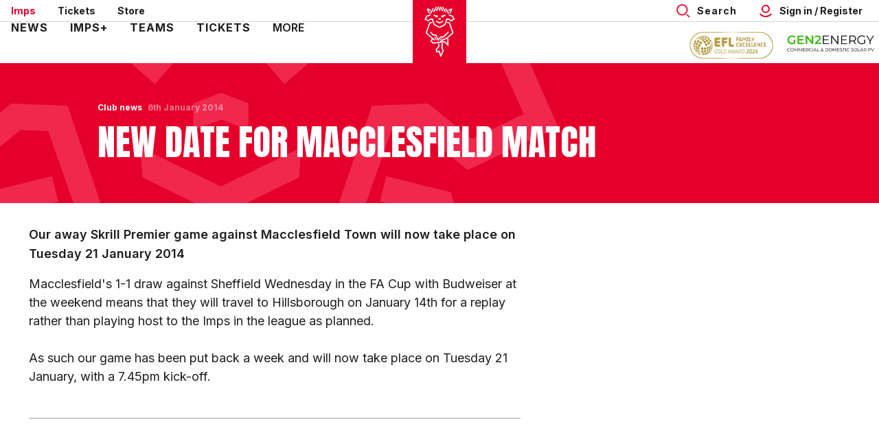

--- FILE ---
content_type: text/html; charset=UTF-8
request_url: https://www.weareimps.com/news/2014/january/new-date-for-macclesfield-match
body_size: 22900
content:
<!DOCTYPE html>
<html lang="en" dir="ltr" prefix="content: http://purl.org/rss/1.0/modules/content/  dc: http://purl.org/dc/terms/  foaf: http://xmlns.com/foaf/0.1/  og: http://ogp.me/ns#  rdfs: http://www.w3.org/2000/01/rdf-schema#  schema: http://schema.org/  sioc: http://rdfs.org/sioc/ns#  sioct: http://rdfs.org/sioc/types#  skos: http://www.w3.org/2004/02/skos/core#  xsd: http://www.w3.org/2001/XMLSchema# ">
  <head>
    <meta charset="utf-8" />
<script async="async" src="https://pagead2.googlesyndication.com/tag/js/gpt.js"></script>
<script type="text/javascript">window.ClubcastRegistry = window.ClubcastRegistry || [];</script>
<meta name="apple-itunes-app" content="app-id=6511246658" />
<script type="text/javascript">(function(w,d,s,l,i){w[l]=w[l]||[];var f=d.getElementsByTagName(s)[0],e=d.createElement(s);e.async=true;
e.src='https://api.clubcast.co.uk/analytics/cda.js?id='+i;f.parentNode.insertBefore(e,f);w.cde=w.cde||[];})
(window,document,'script','cda','linc');</script>
<meta name="description" content="Our away Skrill Premier game against Macclesfield Town will now take place on Tuesday 21 January 2014" />
<link rel="canonical" href="https://www.weareimps.com/news/2014/january/new-date-for-macclesfield-match" />
<meta property="og:url" content="https://www.weareimps.com/news/2014/january/new-date-for-macclesfield-match" />
<meta property="og:title" content="New Date For Macclesfield Match | Lincoln City Football Club" />
<meta property="og:description" content="Our away Skrill Premier game against Macclesfield Town will now take place on Tuesday 21 January 2014" />
<meta name="twitter:card" content="summary_large_image" />
<meta name="twitter:title" content="New Date For Macclesfield Match | Lincoln City Football Club" />
<meta name="twitter:description" content="Our away Skrill Premier game against Macclesfield Town will now take place on Tuesday 21 January 2014" />
<meta name="msapplication-TileColor" content="#ff0000" />
<meta name="theme-color" content="#ffffff" />
<meta name="Generator" content="Drupal 10 (https://www.drupal.org)" />
<meta name="MobileOptimized" content="width" />
<meta name="HandheldFriendly" content="true" />
<meta name="viewport" content="width=device-width, initial-scale=1.0" />
<style type="text/css">#m-ad-slot-16983 { width: 300px; height: 250px; }</style>
<style type="text/css">#m-ad-slot-16982 { width: 300px; height: 250px; }</style>
<style type="text/css">#m-ad-slot-16981 { width: 300px; height: 250px; }</style>
<style type="text/css">#m-ad-slot-16980 { width: 300px; height: 250px; }</style>
<link rel="manifest" href="/site.webmanifest" />
<link rel="apple-touch-icon" sizes="180x180" href="https://cdn.weareimps.com/sites/default/files/favicons/apple-touch-icon.png?t9r1mf" />
<link rel="icon" type="image/png" sizes="32x32" href="https://cdn.weareimps.com/sites/default/files/favicons/favicon-32x32.png?t9r1mf" />
<link rel="icon" type="image/png" sizes="16x16" href="https://cdn.weareimps.com/sites/default/files/favicons/favicon-16x16.png?t9r1mf" />
<link rel="manifest" href="https://cdn.weareimps.com/sites/default/files/favicons/site.webmanifest?t9r1mf" />
<link rel="mask-icon" href="https://cdn.weareimps.com/sites/default/files/favicons/safari-pinned-tab.svg?t9r1mf" color="#e4002b" />
<script>(function(w,d,s,l,i){w[l]=w[l]||[];w[l].push({'gtm.start':new Date().getTime(),event:'gtm.js'});var f=d.getElementsByTagName(s)[0];var j=d.createElement(s);var dl=l!='dataLayer'?'&l='+l:'';j.src='https://www.googletagmanager.com/gtm.js?id='+i+dl+'';j.async=true;f.parentNode.insertBefore(j,f);})(window,document,'script','dataLayer','GTM-PBSCQL2K');</script>

    <title>New Date For Macclesfield Match | Lincoln City Football Club</title>
    <link rel="stylesheet" media="all" href="/sites/default/files/css/css_J4AQWa_jbg2HA97ML-fAjDckZFk9WSGGiTt642uKX28.css?delta=0&amp;language=en&amp;theme=lincoln&amp;include=[base64]" />
<link rel="stylesheet" media="all" href="/sites/default/files/css/css_F_Dq1J6LGJtsXInq73YE_5xXz0hKCwtgdISVWrsQR1A.css?delta=1&amp;language=en&amp;theme=lincoln&amp;include=[base64]" />
<link rel="stylesheet" media="all" href="https://fonts.googleapis.com/css2?family=Inter:wght@400;600;700;800;900&amp;display=swap" />
<link rel="stylesheet" media="all" href="/themes/custom/lincoln/css/mega_navigation.542fbce9eb3e1f49e338.css?t9r5q2" />
<link rel="stylesheet" media="all" href="/themes/custom/lincoln/css/style.f63e2f11ce52e63750fd.css?t9r5q2" />
<link rel="stylesheet" media="all" href="/themes/custom/lincoln/css/global.c02d377af4f8541fa73b.css?t9r5q2" />
<link rel="stylesheet" media="all" href="/themes/custom/lincoln/css/node_article.0b39cd2da023a7c3ee97.css?t9r5q2" />
<link rel="stylesheet" media="all" href="/themes/custom/clubcast/css/node_article_full.31d6cfe0d16ae931b73c.css?t9r5q2" />
<link rel="stylesheet" media="all" href="/themes/custom/lincoln/css/textarea.bb0f2a6bd28f813a498a.css?t9r5q2" />
<link rel="stylesheet" media="all" href="/themes/custom/lincoln/css/cookie_consent.4ad3bec9747a1a75917f.css?t9r5q2" />
<link rel="stylesheet" media="all" href="/themes/custom/lincoln/css/inline_nav.21d8d7654365b4c1b891.css?t9r5q2" />
<link rel="stylesheet" media="all" href="/sites/default/files/css/css_nIywnD5hLPqjoxymeZwJBtIt2GACVU7npR9CmZSbsHU.css?delta=11&amp;language=en&amp;theme=lincoln&amp;include=[base64]" />

    
  </head>
  <body class="path-node page-node-type-article">
        <a href="#main-content" class="visually-hidden focusable skip-link">
      Skip to main content
    </a>
    <noscript><iframe src="https://www.googletagmanager.com/ns.html?id=GTM-PBSCQL2K" height="0" width="0" style="display:none;visibility:hidden"></iframe></noscript>
      <div class="dialog-off-canvas-main-canvas" data-off-canvas-main-canvas>
    <div class="layout-container">
            <header role="banner" class="m-header m-header--article">
      <div class="m-header__inner">
                  <div class="m-header__logo">
            <a href="https://www.weareimps.com/" class="m-header__logo-link">
              <span class="show-for-sr">Back to homepage</span>
                <span class="m-header__logo-year">1884</span>
  <svg class="m-header__logo-img" width="78" height="92" xmlns="http://www.w3.org/2000/svg">
    <g fill="none" fill-rule="evenodd">
      <path fill="#E4002B" d="M0 0h78v92H0z"/>
      <g fill="#FFF">
        <path d="m42.242 63.069-.623 6.119 1.709 4.67-2.377 5.375-2.13-5.812-3.199 1.131-.619-1.693 4.002-4.99-.535-4.379-1.707.19.445 3.644-4.135 5.224 1.51 4.153 3.206-1.12 2.602 7.11.872.074 3.913-8.85h-.001l-1.7-4.645.721-6.42zm-2.224-4.161 3.385-2.713-1.697-.625-2.837 3.225zm12.105-36.561 5.312 2.013 1.471 3.314-3.368 1.599-2.838-2.271v-.01h-.013l-.014-.012-.012.013-3.624.135v.005l-.001-.001-2.85 8.306-7.061 3.44-7.062-3.44-2.85-8.306v-.004l-3.626-.135-.01-.013-.015.012h-.012v.01l-2.839 2.27-3.369-1.598 1.473-3.314 5.311-2.013-.618-1.576-5.95 2.255-.021-.009-2.442 5.495 5.885 2.764 3.164-2.572 1.818.067 2.789 7.905-.004.006 8.372 4.064 8.383-4.064-.003-.006 2.788-7.905 1.818-.067 3.164 2.572 5.885-2.764-2.441-5.495-.022.01-5.95-2.256z"/>
        <path d="m39.12 34.291 5.087-2.506.125-1.945-5.207 2.537-5.208-2.537.125 1.945zm-14.509-15.99L22.87 14.51l2.839 1.61.859-1.462-4.382-2.487-.314.166-1.47.772 3.161 7.013zm30.769-3.793-1.742 3.793 1.05 1.82 3.16-7.013-1.47-.772-.314-.165-4.381 2.485.859 1.463zM28.885 51.547l4.623.591 3.303 7.84 3.974-5.135 4.514-.349 7.907-7.951-2.349.002-6.325 6.315-4.44.343-.005-.006-2.761 3.673-2.627-6.277-4.764-.626-2.954-3.402-2.007-.004z"/>
        <path d="m54.19 32.85.006-.017-.013-.003-.005-.016-.024.008L50 31.788l-.422 1.637 3.275.816 4.667 13.604-8.826 7.632-3.609 1-6.623 4.493-8.308.98-2.431-2.353 2.227-3.6-1.456-.842-2.951 4.699-.003.002-.003.008.033.02 3.922 3.795 16.56-1.903 5.935 5.74.003-11.954-1.718 1.71v6.216l-3.582-3.489-4.576.54 3.678-2.502 3.749-1.04v-.003l9.936-8.734z"/>
        <path d="m23.961 32.85-.005-.017.013-.003.005-.016.024.008 4.153-1.034.422 1.637-3.275.816-4.667 13.604L33.048 58.51l-2.27.248L18.675 48.26z"/>
        <path d="m31.157 53.869 2.508 4.575 1.323-.145-1.901-4.435zm7.973-37.702 1.215-2.165-1.215-2.653-1.215 2.653zm-9.837-4.27 1.47.807-4.323 7.523-1.47-.806zm4.579-2.219 1.47.806-4.298 7.565-1.47-.806zm3.417-.321-3.606 6.347 1.47.807 3.606-6.347zm11.521 2.54-1.469.807 4.323 7.523 1.47-.806zm-4.578-2.219-1.47.806 4.298 7.565 1.47-.806zm-3.417-.321-1.47.807 3.606 6.347 1.47-.807z"/>
        <path d="m39.13 16.167 1.215-2.165-1.215-2.653-1.215 2.653zm-1.795 12.625 1.837-.676 1.742.676V27.08l-1.79-.672-1.79.672zM30.4 21.138V22.8l2.326 1.106 2.224 1.882 2.382-2.627zm17.45 0V22.8l-2.326 1.106-2.225 1.882-2.382-2.627z"/>
      </g>
    </g>
  </svg>
            </a>
          </div>
                  <div class="m-header__top-hat">
          <nav class="m-auxiliary-nav">
        <ul class="m-auxiliary-nav__menu">
          <li class="m-auxiliary-nav__menu-item">
            <a href="https://www.weareimps.com/" class="m-auxiliary-nav__menu-link m-auxiliary-nav__menu-link--active">Imps</a>
          </li>
          <li class="m-auxiliary-nav__menu-item">
            <a href="https://www.eticketing.co.uk/imps" class="m-auxiliary-nav__menu-link" target="_blank">Tickets</a>
          </li>
          <li class="m-auxiliary-nav__menu-item">
            <a href="https://www.eliteprosports.co.uk/lincoln-city/" class="m-auxiliary-nav__menu-link" target="_blank">Store</a>
          </li>
        </ul>
      </nav>
      <div class="m-header__actions">
        <div class="m-header__search">
          <button class="m-header__search-btn js--toggle-search" type="button" aria-label="Toggle search">
                          <span class="m-header__search-btn-text m-header__search-btn-text--open">Search</span>
              <span class="m-header__search-btn-text m-header__search-btn-text--close">Close</span>
                                      <svg aria-hidden="true" class="m-header__search-btn-icon js--toggle-search--open" width="20" height="20" viewBox="0 0 20 20" xmlns="http://www.w3.org/2000/svg">
                <g fill="none" transform="matrix(-1 0 0 1 20 0)" stroke-width="2" stroke="#EE1840">
                  <circle transform="matrix(-1 0 0 1 23.333 0)" cx="11.667" cy="8.333" r="7.333"/>
                  <path stroke-linecap="square" d="m1.667 18.333 2.5-2.5"/>
                </g>
              </svg>
                                      <svg aria-hidden="true" class="m-header__search-btn-icon js--toggle-search--close" width="24" height="24" viewBox="0 0 24 24" xmlns="http://www.w3.org/2000/svg">
                <path d="M19.425 4.782a1 1 0 0 1 0 1.415l-5.304 5.302 5.304 5.304a1 1 0 0 1 0 1.415l-.707.707a1 1 0 0 1-1.415 0L12 13.62l-5.302 5.304a1 1 0 0 1-1.415 0l-.707-.707a1 1 0 0 1 0-1.415L9.878 11.5 4.575 6.197a1 1 0 0 1 0-1.415l.707-.707a1 1 0 0 1 1.415 0l5.302 5.303 5.304-5.303a1 1 0 0 1 1.415 0l.707.707z" fill-rule="evenodd"/>
              </svg>
                      </button>
        </div>
        <button class="m-header__actions-btn m-header__actions-btn--login js--toggle-account-menu" aria-label="Toggle account menu">
          <svg class="m-header__actions-icon m-header__actions-icon--open" width="24" height="24" viewBox="0 0 24 24" version="1.1" xmlns="http://www.w3.org/2000/svg" xmlns:xlink="http://www.w3.org/1999/xlink">
            <title>Account icon</title>
            <g id="Account-icon" stroke="none" stroke-width="1" fill="none" fill-rule="evenodd">
              <circle id="Oval" stroke="#E4002B" stroke-width="2" transform="translate(12, 9) scale(-1, 1) translate(-12, -9)" cx="12" cy="9" r="5"></circle>
              <path d="M6.5,11.2781746 C6.5,12.8263827 6.81984664,14.2998867 7.39706694,15.6362135 C8.53263799,18.265182 10.6643242,20.3632328 13.3164506,21.454691 C14.6061313,21.9854473 16.0188806,22.2781746 17.5,22.2781746" id="Path" stroke="#E4002B" stroke-width="2" stroke-linecap="square" transform="translate(12, 16.7782) scale(-1, 1) rotate(-45) translate(-12, -16.7782)"></path>
            </g>
          </svg>
          <svg aria-hidden="true" class="m-header__actions-icon m-header__actions-icon--close" width="24" height="24" viewBox="0 0 24 24" xmlns="http://www.w3.org/2000/svg">
            <path d="M19.425 4.782a1 1 0 0 1 0 1.415l-5.304 5.302 5.304 5.304a1 1 0 0 1 0 1.415l-.707.707a1 1 0 0 1-1.415 0L12 13.62l-5.302 5.304a1 1 0 0 1-1.415 0l-.707-.707a1 1 0 0 1 0-1.415L9.878 11.5 4.575 6.197a1 1 0 0 1 0-1.415l.707-.707a1 1 0 0 1 1.415 0l5.302 5.303 5.304-5.303a1 1 0 0 1 1.415 0l.707.707z" fill="#1E1E1E" fill-rule="evenodd"/>
          </svg>
                      <span class="m-header__actions-text">Sign in / Register</span>
                  </button>
        <nav class="m-header-account">
                                  <ul class="m-header-account__menu m-header-account__menu--logged-out">
              <li class="m-header-account__cta-label">
                <span>Welcome</span>
              </li>
              <li class="m-header-account__cta m-header-account__cta--login menu-item">
                <a class="m-header__actions-link" href="https://login.weareimps.com/Auth/Login?successredirecturl=https%3A//www.weareimps.com/sso/sa/sports_alliance/login%3Ffinally%3D/&amp;returnvisitorurl=/&amp;tenantid=7Q0FnyJfmUKIg9jdRb5Pbg" aria-label="Login">
                  Sign in
                  <span class="menu-item-icon"></span>
                </a>
              </li>
              <li class="m-header-account__cta m-header-account__cta--register menu-item">
                <a class="m-header__actions-link" href="https://login.weareimps.com/Auth/Register?returnvisitorurl=https%3A//www.weareimps.com/" aria-label="Register">
                  Register
                  <span class="menu-item-icon"></span>
                </a>
              </li>
            </ul>
                  </nav>
      </div>
      </div>
                  <div class="m-header__main">
                          <div class="m-header__nav">
    <button class="m-hamburger js--toggle-menu" type="button" aria-label="Toggle site navigation">
        <span class="m-hamburger__box" aria-hidden="true">
          <span class="m-hamburger__inner"></span>
        </span>
      <strong class="m-hamburger__label m-hamburger__label--open">Menu</strong>
      <strong class="m-hamburger__label m-hamburger__label--close">Close</strong>
    </button>
            <div class="region region-primary-menu">
    <nav role="navigation" aria-labelledby="block-lincoln-meganavigation-menu" id="block-lincoln-meganavigation" class="block block-menu navigation menu--mega-navigation m-main-nav">
            
  <h2 class="visually-hidden" id="block-lincoln-meganavigation-menu">Mega Navigation</h2>
  

        

<div class="m-main-nav__wrapper">
      <ul data-region="primary_menu" class="menu-level-0 m-main-nav__menu m-main-nav__menu--more">
                  

        <li class="menu-item menu-item--expanded">
          <a href="/news" data-drupal-link-system-path="news">News</a>
          
                      
              <ul class="menu-level-1 submenu submenu--full">
                  

        <li data-is-primary-submenu="true" class="menu-item menu-item--expanded">
          <a href="https://www.weareimps.com/news?category=All&amp;field_tags_target_id=All">Team news</a>
          
                      
              <ul class="menu-level-2 submenu submenu--full">
                  

        <li class="menu-item">
          <a href="/news?category=766&amp;field_tags_target_id=All" title="Click for club news" data-drupal-link-query="{&quot;category&quot;:&quot;766&quot;,&quot;field_tags_target_id&quot;:&quot;All&quot;}" data-drupal-link-system-path="news">Club news</a>
          
                      
          
      


                  </li>
                      

        <li class="menu-item">
          <a href="/news?category=777&amp;field_tags_target_id=All" title="Click for academy news" data-drupal-link-query="{&quot;category&quot;:&quot;777&quot;,&quot;field_tags_target_id&quot;:&quot;All&quot;}" data-drupal-link-system-path="news">Academy news</a>
          
                      
          
      


                  </li>
                      

        <li class="menu-item">
          <a href="/news?category=778&amp;field_tags_target_id=All" title="Click for women&#039;s news" data-drupal-link-query="{&quot;category&quot;:&quot;778&quot;,&quot;field_tags_target_id&quot;:&quot;All&quot;}" data-drupal-link-system-path="news">Women&#039;s news</a>
          
                      
          
      


                  </li>
          </ul>



      


                  </li>
                      

        <li class="menu-item menu-item--expanded">
          <a href="https://www.weareimps.com/news?category=All&amp;field_tags_target_id=All">Categories</a>
          
                      
              <ul class="menu-level-2 submenu submenu--full">
                  

        <li class="menu-item">
          <a href="/news?category=771&amp;field_tags_target_id=All" title="Click for commercial news" data-drupal-link-query="{&quot;category&quot;:&quot;771&quot;,&quot;field_tags_target_id&quot;:&quot;All&quot;}" data-drupal-link-system-path="news">Commercial news</a>
          
                      
          
      


                  </li>
                      

        <li class="menu-item">
          <a href="/news?category=769&amp;field_tags_target_id=All" title="Click for community news" data-drupal-link-query="{&quot;category&quot;:&quot;769&quot;,&quot;field_tags_target_id&quot;:&quot;All&quot;}" data-drupal-link-system-path="news">Community news</a>
          
                      
          
      


                  </li>
                      

        <li class="menu-item">
          <a href="https://www.weareimps.com/news?category=1727&amp;field_tags_target_id=All" title="Click here for sustainability news">Sustainability</a>
          
                      
          
      


                  </li>
                      

        <li class="menu-item">
          <a href="/news?category=774&amp;field_tags_target_id=All" title="Click for interviews" data-drupal-link-query="{&quot;category&quot;:&quot;774&quot;,&quot;field_tags_target_id&quot;:&quot;All&quot;}" data-drupal-link-system-path="news">Interviews</a>
          
                      
          
      


                  </li>
                      

        <li class="menu-item">
          <a href="https://www.weareimps.com/news?category=1724&amp;field_tags_target_id=All" title="Click here for galleries">Galleries</a>
          
                      
          
      


                  </li>
          </ul>



      


                  </li>
                      

        <li class="menu-item menu-item--expanded">
          <a href="https://www.weareimps.com/news?category=All&amp;field_tags_target_id=All">Game information</a>
          
                      
              <ul class="menu-level-2 submenu submenu--full">
                  

        <li class="menu-item">
          <a href="/news?category=768&amp;field_tags_target_id=All" title="Click for ticket news" data-drupal-link-query="{&quot;category&quot;:&quot;768&quot;,&quot;field_tags_target_id&quot;:&quot;All&quot;}" data-drupal-link-system-path="news">Ticket news</a>
          
                      
          
      


                  </li>
                      

        <li class="menu-item">
          <a href="/news?category=773&amp;field_tags_target_id=All" title="Click for fixture news" data-drupal-link-query="{&quot;category&quot;:&quot;773&quot;,&quot;field_tags_target_id&quot;:&quot;All&quot;}" data-drupal-link-system-path="news">Fixture news</a>
          
                      
          
      


                  </li>
                      

        <li class="menu-item">
          <a href="/news?category=772&amp;field_tags_target_id=All" title="Click for match previews" data-drupal-link-query="{&quot;category&quot;:&quot;772&quot;,&quot;field_tags_target_id&quot;:&quot;All&quot;}" data-drupal-link-system-path="news">Match previews</a>
          
                      
          
      


                  </li>
                      

        <li class="menu-item">
          <a href="/news?category=767&amp;field_tags_target_id=All" title="Click for match reports" data-drupal-link-query="{&quot;category&quot;:&quot;767&quot;,&quot;field_tags_target_id&quot;:&quot;All&quot;}" data-drupal-link-system-path="news">Match reports</a>
          
                      
          
      


                  </li>
          </ul>



      


                  </li>
                      

        <li class="menu-item menu-item--expanded">
          <a href="">Features</a>
          
                      
              <ul class="menu-level-2 submenu submenu--full">
                  

        <li class="menu-item">
          <a href="https://r1.dotdigital-pages.com/p/7LM3-JD/update-your-details-with-the-imps" title="Click for newsletter">Mailing list</a>
          
                      
          
      


                  </li>
          </ul>



      


                  </li>
          </ul>



      


                  </li>
                      

        <li class="menu-item menu-item--expanded">
          <a href="/imps" data-drupal-link-system-path="node/9230">Imps+</a>
          
                      
              <ul class="menu-level-1 submenu submenu--full">
                  

        <li class="menu-item menu-item--expanded">
          <a href="https://www.weareimps.com/video/section?feed=6fcca052-b316-48a3-83d7-02ca423045ad&amp;section=5652995c-3d11-4a58-8ab5-4fe5b26c71b8">Watch</a>
          
                      
              <ul class="menu-level-2 submenu submenu--full">
                  

        <li class="menu-item">
          <a href="/video/section?feed=6fcca052-b316-48a3-83d7-02ca423045ad&amp;section=5652995c-3d11-4a58-8ab5-4fe5b26c71b8" data-drupal-link-query="{&quot;feed&quot;:&quot;6fcca052-b316-48a3-83d7-02ca423045ad&quot;,&quot;section&quot;:&quot;5652995c-3d11-4a58-8ab5-4fe5b26c71b8&quot;}" data-drupal-link-system-path="video/section">Latest</a>
          
                      
          
      


                  </li>
                      

        <li class="menu-item">
          <a href="/video/section?feed=0ab7024e-52ef-430b-adfa-cdf90b0bcd34&amp;section=bf1fa069-0dad-4ae6-9df5-b8f4a13e242f" data-drupal-link-query="{&quot;feed&quot;:&quot;0ab7024e-52ef-430b-adfa-cdf90b0bcd34&quot;,&quot;section&quot;:&quot;bf1fa069-0dad-4ae6-9df5-b8f4a13e242f&quot;}" data-drupal-link-system-path="video/section">Highlights</a>
          
                      
          
      


                  </li>
                      

        <li class="menu-item">
          <a href="/video/section?feed=0ab7024e-52ef-430b-adfa-cdf90b0bcd34&amp;section=0cd767ad-506a-44aa-99ce-16d5102ce862" data-drupal-link-query="{&quot;feed&quot;:&quot;0ab7024e-52ef-430b-adfa-cdf90b0bcd34&quot;,&quot;section&quot;:&quot;0cd767ad-506a-44aa-99ce-16d5102ce862&quot;}" data-drupal-link-system-path="video/section">Extended Highlights</a>
          
                      
          
      


                  </li>
                      

        <li class="menu-item">
          <a href="https://www.weareimps.com/video/section?feed=0ab7024e-52ef-430b-adfa-cdf90b0bcd34&amp;section=70b1c4c3-3cb9-4f7f-a68f-e7a04a1cfcb6">Full Match Replays</a>
          
                      
          
      


                  </li>
                      

        <li class="menu-item">
          <a href="/video/section?feed=0ab7024e-52ef-430b-adfa-cdf90b0bcd34&amp;section=88fee5b8-cd58-4a40-a446-f60385f467da" data-drupal-link-query="{&quot;feed&quot;:&quot;0ab7024e-52ef-430b-adfa-cdf90b0bcd34&quot;,&quot;section&quot;:&quot;88fee5b8-cd58-4a40-a446-f60385f467da&quot;}" data-drupal-link-system-path="video/section">Interviews</a>
          
                      
          
      


                  </li>
                      

        <li class="menu-item">
          <a href="/video/section?feed=0ab7024e-52ef-430b-adfa-cdf90b0bcd34&amp;section=10b09faf-48d2-4a09-ba68-ea2274abde62" data-drupal-link-query="{&quot;feed&quot;:&quot;0ab7024e-52ef-430b-adfa-cdf90b0bcd34&quot;,&quot;section&quot;:&quot;10b09faf-48d2-4a09-ba68-ea2274abde62&quot;}" data-drupal-link-system-path="video/section">Behind the Scenes</a>
          
                      
          
      


                  </li>
                      

        <li class="menu-item">
          <a href="/video/section?feed=0ab7024e-52ef-430b-adfa-cdf90b0bcd34&amp;section=31701ef8-3096-44e4-93ec-5481879b54a4" data-drupal-link-query="{&quot;feed&quot;:&quot;0ab7024e-52ef-430b-adfa-cdf90b0bcd34&quot;,&quot;section&quot;:&quot;31701ef8-3096-44e4-93ec-5481879b54a4&quot;}" data-drupal-link-system-path="video/section">Podcast Videos</a>
          
                      
          
      


                  </li>
          </ul>



      


                  </li>
                      

        <li class="menu-item menu-item--expanded">
          <a href="https://www.weareimps.com/video/live">Streaming</a>
          
                      
              <ul class="menu-level-2 submenu submenu--full">
                  

        <li class="menu-item">
          <a href="https://www.weareimps.com/video/live" title="Click here to watch/listen live">Watch/Listen Live</a>
          
                      
          
      


                  </li>
                      

        <li class="menu-item">
          <a href="/packages" data-drupal-link-system-path="node/9231">Match Passes/Packages</a>
          
                      
          
      


                  </li>
          </ul>



      


                  </li>
                      

        <li class="menu-item menu-item--expanded">
          <a href="https://www.weareimps.com/faqs">Information</a>
          
                      
              <ul class="menu-level-2 submenu submenu--full">
                  

        <li class="menu-item">
          <a href="https://login.weareimps.com/Auth/Register" title="Click to create your account">Create account</a>
          
                      
          
      


                  </li>
                      

        <li class="menu-item">
          <a href="https://www.weareimps.com/faqs" title="Click here for Imps+ FAQs">FAQs</a>
          
                      
          
      


                  </li>
                      

        <li class="menu-item">
          <a href="https://login.weareimps.com/" title="Click here to access your account">My account</a>
          
                      
          
      


                  </li>
                      

        <li class="menu-item">
          <a href="/contact-0" title="Click for contact details" data-drupal-link-system-path="node/9245">Contact</a>
          
                      
          
      


                  </li>
                      

        <li class="menu-item">
          <a href="/terms-and-conditions" title="Click for Imps+ terms and conditions" data-drupal-link-system-path="node/9246">Ts &amp; Cs</a>
          
                      
          
      


                  </li>
          </ul>



      


                  </li>
          </ul>



      


                  </li>
                      

        <li class="menu-item menu-item--expanded">
          <a href="/teams" data-drupal-link-system-path="node/9238">Teams</a>
          
                      
              <ul class="menu-level-1 submenu submenu--full">
                  

        <li class="menu-item menu-item--expanded">
          <a href="/squad/122" data-drupal-link-system-path="squad/122">Men&#039;s</a>
          
                      
              <ul class="menu-level-2 submenu submenu--full">
                  

        <li class="menu-item">
          <a href="/fixture/list/122" data-drupal-link-system-path="fixture/list/122">Fixtures</a>
          
                      
          
      


                  </li>
                      

        <li class="menu-item">
          <a href="/fixture/result/122" data-drupal-link-system-path="fixture/result/122">Results</a>
          
                      
          
      


                  </li>
                      

        <li class="menu-item">
          <a href="/table/122" data-drupal-link-system-path="table/122">Table</a>
          
                      
          
      


                  </li>
                      

        <li class="menu-item">
          <a href="/squad/122" data-drupal-link-system-path="squad/122">Squad</a>
          
                      
          
      


                  </li>
                      

        <li class="menu-item">
          <a href="https://www.weareimps.com/staff/management">Staff</a>
          
                      
          
      


                  </li>
          </ul>



      


                  </li>
                      

        <li class="menu-item menu-item--expanded">
          <a href="/teams/u18s" data-drupal-link-system-path="node/9241">U18&#039;s</a>
          
                      
              <ul class="menu-level-2 submenu submenu--full">
                  

        <li class="menu-item">
          <a href="/fixture/list/786" data-drupal-link-system-path="fixture/list/786">Fixtures</a>
          
                      
          
      


                  </li>
                      

        <li class="menu-item">
          <a href="/fixture/result/786" data-drupal-link-system-path="fixture/result/786">Results</a>
          
                      
          
      


                  </li>
                      

        <li class="menu-item">
          <a href="/table/786" data-drupal-link-system-path="table/786">Table</a>
          
                      
          
      


                  </li>
                      

        <li class="menu-item">
          <a href="/squad/786" data-drupal-link-system-path="squad/786">Squad</a>
          
                      
          
      


                  </li>
                      

        <li class="menu-item">
          <a href="https://www.weareimps.com/staff/u18s%20management" title="Click here for the academy staff profiles">Staff</a>
          
                      
          
      


                  </li>
                      

        <li class="menu-item">
          <a href="/teams/u18s/academy-information" title="Click for information" data-drupal-link-system-path="node/9228">Academy</a>
          
                      
          
      


                  </li>
          </ul>



      


                  </li>
                      

        <li class="menu-item menu-item--expanded">
          <a href="https://www.weareimps.com/teams/more-imps">Other</a>
          
                      
              <ul class="menu-level-2 submenu submenu--full">
                  

        <li class="menu-item">
          <a href="https://www.weareimps.com/teams/more-imps">More Imps</a>
          
                      
          
      


                  </li>
          </ul>



      


                  </li>
          </ul>



      


                  </li>
                      

        <li class="menu-item menu-item--expanded">
          <a href="/tickets" data-drupal-link-system-path="node/8550">Tickets</a>
          
                      
              <ul class="menu-level-1 submenu submenu--full">
                  

        <li class="menu-item menu-item--expanded">
          <a href="https://www.weareimps.com/tickets">Ticket Information</a>
          
                      
              <ul class="menu-level-2 submenu submenu--full">
                  

        <li class="menu-item">
          <a href="https://www.eticketing.co.uk/imps" title="Click to buy tickets">Buy tickets</a>
          
                      
          
      


                  </li>
                      

        <li class="menu-item">
          <a href="/ticket-prices" title="Click here for our 24/25 ticket prices">Ticket prices 25/26</a>
          
                      
          
      


                  </li>
                      

        <li class="menu-item">
          <a href="/tickets/games-sale" data-drupal-link-system-path="node/12103">Games on sale</a>
          
                      
          
      


                  </li>
                      

        <li class="menu-item">
          <a href="https://www.weareimps.com/tickets/mascotsexperiences">Mascots &amp; Experiences</a>
          
                      
          
      


                  </li>
                      

        <li class="menu-item">
          <a href="/tickets/opening-hours-and-directions" title="Click for opening hours and directions" data-drupal-link-system-path="node/8555">Hours &amp; directions</a>
          
                      
          
      


                  </li>
                      

        <li class="menu-item">
          <a href="https://www.weareimps.com/red-imps-association-travel-section" title="Click here for away travel">Away travel</a>
          
                      
          
      


                  </li>
          </ul>



      


                  </li>
                      

        <li class="menu-item menu-item--expanded">
          <a href="https://www.weareimps.com/tickets">Memberships</a>
          
                      
              <ul class="menu-level-2 submenu submenu--full">
                  

        <li class="menu-item">
          <a href="/tickets/202526-premium-memberships" data-drupal-link-system-path="node/11104">Premium Memberships 25/26</a>
          
                      
          
      


                  </li>
                      

        <li class="menu-item">
          <a href="/tickets/gold-memberships" title="Click for gold memberships" data-drupal-link-system-path="node/8551">Great Eight Memberships 25/26</a>
          
                      
          
      


                  </li>
                      

        <li class="menu-item">
          <a href="https://www.weareimps.com/tickets/silver-and-bronze-memberships-2526">Silver &amp; Bronze Memberships 25/26</a>
          
                      
          
      


                  </li>
                      

        <li class="menu-item">
          <a href="https://www.weareimps.com/young-junior-and-little-imps-2526">Young, Junior &amp; Little Imps 25/26</a>
          
                      
          
      


                  </li>
                      

        <li class="menu-item">
          <a href="https://www.weareimps.com/tickets/202526-membership">Membership+ 25/26</a>
          
                      
          
      


                  </li>
                      

        <li class="menu-item">
          <a href="/tickets/202526-john-ogaunts-club" data-drupal-link-system-path="node/11784">John O&#039;Gaunts club 25/26</a>
          
                      
          
      


                  </li>
          </ul>



      


                  </li>
                      

        <li class="menu-item menu-item--expanded">
          <a href="https://www.weareimps.com/tickets">Other</a>
          
                      
              <ul class="menu-level-2 submenu submenu--full">
                  

        <li class="menu-item">
          <a href="https://www.weareimps.com/form/contact" title="Click here to contact our tickets team">Contact</a>
          
                      
          
      


                  </li>
                      

        <li class="menu-item">
          <a href="/tickets/guides" title="Click for maps and guides" data-drupal-link-system-path="node/9291">Stadium map &amp; fan guides</a>
          
                      
          
      


                  </li>
                      

        <li class="menu-item">
          <a href="https://www.weareimps.com/matchday-parking-options" title="Click here for matchday parking options">Matchday parking</a>
          
                      
          
      


                  </li>
                      

        <li class="menu-item">
          <a href="https://www.weareimps.com/tickets/initiatives">Initiatives</a>
          
                      
          
      


                  </li>
          </ul>



      


                  </li>
          </ul>



      


                  </li>
                      

        <li class="menu-item menu-item--expanded">
          <a href="/commercial" data-drupal-link-system-path="node/8543">Commercial</a>
          
                      
              <ul class="menu-level-1 submenu submenu--full">
                  

        <li class="menu-item menu-item--expanded">
          <a href="https://www.weareimps.com/commercial">Opportunities</a>
          
                      
              <ul class="menu-level-2 submenu submenu--full">
                  

        <li class="menu-item">
          <a href="/commercial/become-official-partner" data-drupal-link-system-path="node/8544">Become a partner</a>
          
                      
          
      


                  </li>
                      

        <li class="menu-item">
          <a href="https://www.weareimps.com/commercial/become-sponsor">Become a sponsor</a>
          
                      
          
      


                  </li>
                      

        <li class="menu-item">
          <a href="/commercial/how-become-lincoln-city-shareholder" title="Click for shareholder details" data-drupal-link-system-path="node/8548">Become a shareholder</a>
          
                      
          
      


                  </li>
                      

        <li class="menu-item">
          <a href="https://www.weareimps.com/commercial/facility-corporate-hire" title="Click here for facility &amp; corporate hire">Facility &amp; corporate hire</a>
          
                      
          
      


                  </li>
                      

        <li class="menu-item">
          <a href="https://www.weareimps.com/commercial/matchday-hospitality">Matchday hospitality</a>
          
                      
          
      


                  </li>
          </ul>



      


                  </li>
                      

        <li class="menu-item menu-item--expanded">
          <a href="https://www.weareimps.com/commercial">Contact</a>
          
                      
              <ul class="menu-level-2 submenu submenu--full">
                  

        <li class="menu-item">
          <a href="https://www.weareimps.com/commercial/get-touch" title="Click here to contact our commercial team">Get in touch</a>
          
                      
          
      


                  </li>
          </ul>



      


                  </li>
                      

        <li class="menu-item menu-item--expanded">
          <a href="https://www.weareimps.com/commercial">Other</a>
          
                      
              <ul class="menu-level-2 submenu submenu--full">
                  

        <li class="menu-item">
          <a href="https://www.weareimps.com/sponsors">Sponsors &amp; partners 25/26</a>
          
                      
          
      


                  </li>
                      

        <li class="menu-item">
          <a href="https://www.weareimps.com/commercial/become-sponsor/first-team-player-sponsorship/first-team-player-sponsors-2526">Player sponsors 25/26</a>
          
                      
          
      


                  </li>
                      

        <li class="menu-item">
          <a href="https://www.weareimps.com/commercial/fun-farm-imps-superdraw">Imps Superdraw</a>
          
                      
          
      


                  </li>
          </ul>



      


                  </li>
          </ul>



      


                  </li>
                      

        <li class="menu-item menu-item--expanded">
          <a href="/club" data-drupal-link-system-path="node/9249">Club/Fans</a>
          
                      
              <ul class="menu-level-1 submenu submenu--full">
                  

        <li class="menu-item menu-item--expanded">
          <a href="/imps-info" title="Click for club" data-drupal-link-system-path="node/8562">Imps</a>
          
                      
              <ul class="menu-level-2 submenu submenu--full">
                  

        <li class="menu-item">
          <a href="https://lcfcinnovationlab.com/">Innovation Lab</a>
          
                      
          
      


                  </li>
                      

        <li class="menu-item">
          <a href="https://www.weareimps.com/club/download-new-lincoln-city-official-app" title="Click here for the club&#039;s app">App</a>
          
                      
          
      


                  </li>
                      

        <li class="menu-item">
          <a href="https://www.weareimps.com/form/contact" title="Click to contact us">Contact</a>
          
                      
          
      


                  </li>
                      

        <li class="menu-item">
          <a href="/club/sustainability" title="Click here for sustainability" data-drupal-link-system-path="node/8570">Sustainability</a>
          
                      
          
      


                  </li>
                      

        <li class="menu-item">
          <a href="/club/equality-diversity-and-inclusion-edi" title="Click for equality, diversity and inclusion" data-drupal-link-system-path="node/8580">EDI</a>
          
                      
          
      


                  </li>
                      

        <li class="menu-item">
          <a href="https://www.weareimps.com/website-reporting-tool">Club Reporting Tool</a>
          
                      
          
      


                  </li>
                      

        <li class="menu-item">
          <a href="/club/history-and-fpa" title="Click for history and FPA" data-drupal-link-system-path="node/9229">History &amp; FPA</a>
          
                      
          
      


                  </li>
          </ul>



      


                  </li>
                      

        <li class="menu-item menu-item--expanded">
          <a href="/fans" data-drupal-link-system-path="node/8557">Fans/Family</a>
          
                      
              <ul class="menu-level-2 submenu submenu--full">
                  

        <li class="menu-item">
          <a href="https://www.weareimps.com/club/family-zone" title="Click here for our family zone">Family zone</a>
          
                      
          
      


                  </li>
                      

        <li class="menu-item">
          <a href="https://www.weareimps.com/club/fans/quambio" title="Click for Quambio information">Quambio</a>
          
                      
          
      


                  </li>
                      

        <li class="menu-item">
          <a href="/club/fans/junior-imps" title="Click here for the Junior Imps zone" data-drupal-link-system-path="node/9232">Junior Imps</a>
          
                      
          
      


                  </li>
                      

        <li class="menu-item">
          <a href="/club/fans/fan-advisory-board" title="Click for Fan Advisory Board" data-drupal-link-system-path="node/10756">Fan Advisory Board</a>
          
                      
          
      


                  </li>
                      

        <li class="menu-item">
          <a href="/club/fans/fan-engagement" title="Click for fan engagement" data-drupal-link-system-path="node/10759">Fan engagement</a>
          
                      
          
      


                  </li>
                      

        <li class="menu-item">
          <a href="/club/fans/you-said-we-did" data-drupal-link-system-path="node/12220">You Said, We Did</a>
          
                      
          
      


                  </li>
                      

        <li class="menu-item">
          <a href="/fans/remembering-imps" title="Click for remembering Imps" data-drupal-link-system-path="node/8559">Remembrance</a>
          
                      
          
      


                  </li>
                      

        <li class="menu-item">
          <a href="/fans/rewards4imps" title="Click for Rewards4Imps" data-drupal-link-system-path="node/8565">Rewards4Imps</a>
          
                      
          
      


                  </li>
                      

        <li class="menu-item">
          <a href="https://www.weareimps.com/club/fans/supporter-groups" title="Click for supporter groups">Supporter groups</a>
          
                      
          
      


                  </li>
          </ul>



      


                  </li>
                      

        <li class="menu-item menu-item--expanded">
          <a href="https://www.eliteprosports.co.uk/lincoln-city/" title="Click for shop">Shop</a>
          
                      
              <ul class="menu-level-2 submenu submenu--full">
                  

        <li class="menu-item">
          <a href="https://www.eliteprosports.co.uk/lincoln-city/" title="Click for online store">Online store</a>
          
                      
          
      


                  </li>
                      

        <li class="menu-item">
          <a href="/tickets/opening-hours-and-directions" title="Open for hours and directions" data-drupal-link-system-path="node/8555">Hours &amp; Directions</a>
          
                      
          
      


                  </li>
          </ul>



      


                  </li>
                      

        <li class="menu-item menu-item--expanded">
          <a href="https://www.lincolncityfoundation.com/" title="Lincoln City Foundation">Foundation</a>
          
                      
              <ul class="menu-level-2 submenu submenu--full">
                  

        <li class="menu-item">
          <a href="https://www.lincolncityfoundation.com/" title="Click for Foundation homepage">Foundation website</a>
          
                      
          
      


                  </li>
          </ul>



      


                  </li>
                      

        <li class="menu-item menu-item--expanded">
          <a href="https://academylottery.weareimps.com/">Imps Lottery</a>
          
                      
              <ul class="menu-level-2 submenu submenu--full">
                  

        <li class="menu-item">
          <a href="https://academylottery.weareimps.com/" title="Click here to sign up for the Imps Lottery">Sign up now</a>
          
                      
          
      


                  </li>
          </ul>



      


                  </li>
                      

        <li class="menu-item menu-item--expanded">
          <a href="https://www.weareimps.com/fans/lner">LNER</a>
          
                      
              <ul class="menu-level-2 submenu submenu--full">
                  

        <li class="menu-item">
          <a href="https://www.weareimps.com/fans/lner">Get involved</a>
          
                      
          
      


                  </li>
          </ul>



      


                  </li>
          </ul>



      


                  </li>
          </ul>

</div>

  </nav>
<div class="views-exposed-form m-form-exposed m-search block block-views block-views-exposed-filter-blockcc-search-page-1" data-drupal-selector="views-exposed-form-cc-search-page-1" id="block-lincoln-exposedformcc-searchpage-1">
  
    
      <form action="/search" method="get" id="views-exposed-form-cc-search-page-1" accept-charset="UTF-8">
  <div class="form--inline clearfix">
  <div class="js-form-item form-item js-form-type-textfield form-type-textfield js-form-item-results-for form-item-results-for">
      <label for="edit-results-for">Search</label>
        <input data-drupal-selector="edit-results-for" type="text" id="edit-results-for" name="results_for" value="" size="30" maxlength="128" class="form-text" />

        </div>
<div data-drupal-selector="edit-actions" class="form-actions js-form-wrapper form-wrapper" id="edit-actions"><input data-drupal-selector="edit-submit-cc-search" type="submit" id="edit-submit-cc-search" value="Apply" class="button js-form-submit form-submit" />
</div>

</div>

</form>

  </div>

  </div>

        
  </div>
                          <div class="m-header__promo">
    <img class="lazyload" width="150" height="60" alt="Winners of EFL Family Excellence Award 2024" src="/themes/custom/lincoln/files/efl-family-excellence-2025.png" />
  </div>
      <div class="m-header-sponsor">
      <div class="cc_sponsor_entity m-sponsor m-sponsor--light" role="contentinfo">
  <div class="m-sponsor__image">
    <a href="https&#x3A;&#x2F;&#x2F;gen2energy.co.uk&#x2F;" title="Header&#x20;Sponsor" data-id="223" rel="sponsored" onclick="window.cde&&window.cde.push(['sponsors','click',this.getAttribute('title'),null,{id1:this.getAttribute('data-id')}])">
      <article class="media media--type-cc-sponsor-entity media--view-mode-light">
  
      
  <div class="field field--name-field-media-cc-sponsor field--type-image field--label-hidden field__items">
        <div class="field__item">    <img loading="lazy" style="object-fit: cover; object-position: 50% 50%; font-family: &#039;object-fit:cover;object-position:50% 50%&#039;" srcset="https://cdn.weareimps.com/sites/default/files/styles/medium/public/2025-11/gen2energy1.png?itok=V10-qPaa 220w" sizes="220px" width="220" height="51" src="https://cdn.weareimps.com/sites/default/files/styles/medium/public/2025-11/gen2energy1.png?itok=V10-qPaa" alt="Gen2Energy Header Sponsor" typeof="foaf:Image" />


</div>
  </div>
  </article>

    </a>
  </div>
</div>

    </div>
            </div>
              </div>
    </header>
  
  
  

    <div class="region region-highlighted">
    <div data-drupal-messages-fallback class="hidden"></div>

  </div>

  

  <main role="main">
    <a id="main-content" tabindex="-1"></a>    <div class="layout-content">

                <div class="region region-content">
    <div id="block-lincoln-mainpagecontent" class="block block-system block-system-main-block">
  
    
      

<article about="/news/2014/january/new-date-for-macclesfield-match" class="m-article node node--type-article node--promoted node--view-mode-full">
      <div class="m-article__hero m-article__hero--empty">
              <div class="m-article__hero-content">
                                    <div class="m-article__category">
                <div class="m-article__category-inner">
                  Club news
                </div>
              </div>
                                            <h1 class="m-article__heading">New Date For Macclesfield Match</h1>
                                          <div class="m-article__date">
              <div class="m-article__date-inner">
                <span class="js--reltime" data-timestamp="1389022200">6th January 2014</span>
              </div>
            </div>
                  </div>
                              </div>
        <div class="m-article__container">
              <div class="m-article__sidebar">
          <div class="m-article__sidebar-inner"><div id="block-lincoln-sidebarads" class="block block-block-content block-block-content8dc52a6f-ace7-4d6c-baa0-0eed7af05578">
  
    
      <div class="m-ad-slot-group field field--name-field-cc-ad-slots field--type-entity-reference-revisions">
        <div class="m-ad-slot paragraph paragraph--type--cc-ad-slot paragraph--view-mode--default" id="m-ad-slot-17066" data-adunit="SIDEBAR" data-adbreakpoints="[[[1024,0],[[160,600]]]]" data-adcollapse="1" data-adcollapsebf="1" data-adsizes="[[0,0]]">
          
      </div>

  </div>

  </div>
</div>
        </div>
                    <div class="m-article__content">
                      <div class="m-textarea paragraph paragraph--type--textarea paragraph--view-mode--default">
          
  <div class="clearfix text-formatted field field--name-field-main-text field--type-text-long field--label-hidden field__items">
        <div class="field__item"><p><strong>Our away Skrill Premier game against Macclesfield Town will now take place on Tuesday 21 January 2014</strong></p>
<div><div>Macclesfield's 1-1 draw against Sheffield Wednesday in the FA Cup with Budweiser at the weekend means that they will travel to Hillsborough on January 14th for a replay rather than playing host to the Imps in the league as planned.</div><div><br></div><div>As such our game has been put back a week and will now take place on Tuesday 21 January, with a 7.45pm kick-off.</div><div><br></div></div><div><hr><br></div><div><div><br></div><div><br></div></div></div>
  </div>
      </div>

                                        </div>
                              </div>
  </article>
          <div class="o-related-news field field--name-field-show-related-news field--type-boolean field--label-hidden field__items">
  
                <div class="field__item">
        
            </div>
          </div>

  
  </div>
<div id="block-lincoln-footerads" class="block block-block-content block-block-contentec5bdbe9-d51f-4c28-b926-65f080164b96">
  
    
      <div class="m-ad-slot-group field field--name-field-cc-ad-slots field--type-entity-reference-revisions">
        <div class="m-ad-slot paragraph paragraph--type--cc-ad-slot paragraph--view-mode--default" id="m-ad-slot-16980" data-adunit="FOOTER" data-adbreakpoints="" data-adcollapse="1" data-adcollapsebf="0" data-adsizes="[[300,250]]">
          
      </div>

        <div class="m-ad-slot paragraph paragraph--type--cc-ad-slot paragraph--view-mode--default" id="m-ad-slot-16981" data-adunit="FOOTER" data-adbreakpoints="" data-adcollapse="1" data-adcollapsebf="0" data-adsizes="[[300,250]]">
          
      </div>

        <div class="m-ad-slot paragraph paragraph--type--cc-ad-slot paragraph--view-mode--default" id="m-ad-slot-16982" data-adunit="FOOTER" data-adbreakpoints="" data-adcollapse="1" data-adcollapsebf="0" data-adsizes="[[300,250]]">
          
      </div>

        <div class="m-ad-slot paragraph paragraph--type--cc-ad-slot paragraph--view-mode--default" id="m-ad-slot-16983" data-adunit="FOOTER" data-adbreakpoints="" data-adcollapse="1" data-adcollapsebf="0" data-adsizes="[[300,250]]">
          
      </div>

  </div>

  </div>

  </div>

          </div>  </main>

      <footer role="contentinfo" class="m-footer">
      <div class="m-footer__inner">
                  <div class="m-footer__row">
            <div class="m-footer-cta">
              <div class="m-footer-cta__inner">
                  <div class="m-footer-cta__block">
                        <div id="block-lincoln-footer" class="block block-menu-block block-menu-blockfooter">
  
    
      
              <ul class="menu">
                    <li class="menu-item">
        <a href="/form/contact" data-drupal-link-system-path="webform/contact">Contact us</a>
              </li>
                <li class="menu-item">
        <a href="/node/8573" data-drupal-link-system-path="node/8573"> Company details</a>
              </li>
                <li class="menu-item">
        <a href="https://www.weareimps.com/club/directory-board-key-investors">Who&#039;s Who</a>
              </li>
                <li class="menu-item">
        <a href="/club/imps/policies-safeguarding" data-drupal-link-system-path="node/10831">Policies &amp; safeguarding</a>
              </li>
                <li class="menu-item">
        <a href="/node/8575" data-drupal-link-system-path="node/8575">Accessibility</a>
              </li>
                <li class="menu-item">
        <a href="/cookie-policy" data-drupal-link-system-path="node/9237">Cookie Policy</a>
              </li>
                <li class="menu-item">
        <a href="/privacy-policy" data-drupal-link-system-path="node/9244">Privacy policy</a>
              </li>
                <li class="menu-item">
        <a href="/terms-use" data-drupal-link-system-path="node/8574">Terms of Use</a>
              </li>
        </ul>
  


  </div>

      <nav class="m-footer__app">
        <div class="m-footer__app-label">Download the Official App</div>
        <ul class="m-footer__app-menu">
          <li class="m-footer__app-menu-item">
            <a href="https://apps.apple.com/us/app/imps-lincoln-city-fc/id6511246658" class="m-footer__app-menu-link">
              <span class="visually-hidden">Download our app on the Apple app store</span>
              <img src="/themes/custom/lincoln/files/apple.png" alt="Download the LINC app on the Apple store">
            </a>
          </li>
          <li class="m-footer__app-menu-item">
            <a href="https://play.google.com/store/apps/details?id=com.weareimps" class="m-footer__app-menu-link">
              <span class="visually-hidden">Download our app on the Android app store</span>
              <img src="/themes/custom/lincoln/files/google.png" alt="Download the LINC app on the Google Play store">
            </a>
          </li>
        </ul>
      </nav>
      <nav class="m-footer__social">
        <div class="m-footer__social-label">Follow us</div>
        <ul class="m-footer__social-menu">
          <li class="m-footer__social-menu-item">
            <a href="https://www.facebook.com/lincolncityfc/" target="_blank" class="m-footer__social-menu-link">
              <span class="visually-hidden">Follow us on Facebook</span>
              <svg width="50px" height="50px" viewBox="0 0 50 50">
                <title>Social / Facebook</title>
                <g stroke="none" stroke-width="1" fill="none" fill-rule="evenodd">
                  <path d="M25.1344973,3 C12.909943,3 3,12.909943 3,25.1344973 C3,36.1824648 11.0942658,45.3395755 21.6759821,47 L21.6759821,31.5327505 L16.0558949,31.5327505 L16.0558949,25.1344973 L21.6759821,25.1344973 L21.6759821,20.2579909 C21.6759821,14.7105325 24.9805502,11.646288 30.0364671,11.646288 C32.4582491,11.646288 34.9912657,12.0786024 34.9912657,12.0786024 L34.9912657,17.5257639 L32.2001142,17.5257639 C29.4505082,17.5257639 28.5930125,19.2319791 28.5930125,20.9824201 L28.5930125,25.1344973 L34.731877,25.1344973 L33.7505233,31.5327505 L28.5930125,31.5327505 L28.5930125,47 C39.1747289,45.3395755 47.2689947,36.1824648 47.2689947,25.1344973 C47.2689947,12.909943 37.3590517,3 25.1344973,3" fill="#FFFFFF"></path>
                </g>
              </svg>
            </a>
          </li>
          <li class="m-footer__social-menu-item">
            <a href="https://www.instagram.com/lincolncity_fc/?hl=en" target="_blank" class="m-footer__social-menu-link">
              <span class="visually-hidden">Follow us on Instagram</span>
              <svg width="32px" height="32px" viewBox="0 0 32 32">
                <title>Icon / Social / Instagram</title>
                <g stroke="none" stroke-width="1" fill="none" fill-rule="evenodd">
                  <g transform="translate(4, 4)" fill="#FFFFFF" fill-rule="nonzero">
                    <path d="M12.8083764,0 C12.8988204,0 12.9868068,0 13.0724411,0 L13.7824956,0.001423258 C15.0145252,0.00459609644 15.6583608,0.0130207613 16.2327955,0.0309866471 L16.4335002,0.0377307139 C16.6995169,0.0472696538 16.9636809,0.0590332898 17.2800574,0.0734686218 C18.5824388,0.132868681 19.4718369,0.339724641 20.2501573,0.642213235 C21.0547536,0.954852774 21.7371014,1.37322733 22.4173122,2.05343811 C23.0975715,2.73369746 23.5158975,3.41604529 23.8285856,4.22059306 C24.1310742,4.9989135 24.3379302,5.88831156 24.3973302,7.19069299 C24.4099611,7.4675224 24.4205465,7.70437884 24.4293859,7.93748036 L24.4365418,8.13720685 C24.4601399,8.83894418 24.4687935,9.60001962 24.4705882,11.3983203 L24.4705882,13.072442 C24.468879,14.7851336 24.4609485,15.5570152 24.4398122,16.2328331 L24.4330681,16.4335414 C24.4235291,16.6995625 24.4117655,16.9637294 24.3973302,17.2801058 C24.3379302,18.5824387 24.1310742,19.4718853 23.8285856,20.2501572 C23.5158975,21.0547536 23.0975715,21.7371014 22.4173122,22.4173121 C21.7371014,23.0975715 21.0547536,23.5158974 20.2501573,23.8286341 C19.4718369,24.1310741 18.5824388,24.3379301 17.2800574,24.3973788 C16.9636809,24.4118023 16.6995169,24.423557 16.4335002,24.4330892 L16.2327955,24.4398286 C15.5569899,24.4609506 14.7851278,24.4688793 13.0724411,24.4705882 L11.3983194,24.4705882 C9.60001407,24.4687938 8.83891941,24.4601422 8.1371862,24.4365604 L7.93746155,24.4294096 C7.70436292,24.4205766 7.46751242,24.4099994 7.19069334,24.3973788 C5.88831196,24.3379301 4.99891392,24.1310741 4.22059349,23.8286341 C3.41604573,23.5158974 2.73364936,23.0975715 2.05343859,22.4173121 C1.37317925,21.7371014 0.95485327,21.054705 0.642165163,20.2501572 C0.339676575,19.4718853 0.132869186,18.5824387 0.0734205696,17.2801058 C0.0589852291,16.9637294 0.0472244512,16.6995625 0.0376898376,16.4335414 L0.0309492669,16.2328331 C0.0129939477,15.6583879 0.00458493577,15.0145366 0.00141953487,13.7824995 L0,13.072442 C0,12.9868074 0,12.8988208 0,12.8083766 L0,11.6623741 C0,11.5719301 0,11.4839436 0,11.3983093 L0.00141953487,10.6882548 C0.00477113479,9.38375293 0.0140013888,8.73867961 0.034217831,8.13719898 L0.0413705392,7.9374752 C0.0502064323,7.70437665 0.0607896423,7.4675224 0.0734205696,7.19069299 C0.132869186,5.88831156 0.339676575,4.9989135 0.642165163,4.22059306 C0.95485327,3.41604529 1.37317925,2.73369746 2.05343859,2.05343811 C2.73364936,1.37322733 3.41604573,0.954852774 4.22059349,0.642213235 C4.99891392,0.339724641 5.88831196,0.132868681 7.19069334,0.0734686218 C7.46751242,0.060837703 7.70436292,0.0502523079 7.93746155,0.0414129712 L8.1371862,0.0342570205 C8.7386718,0.0140300728 9.38376992,0.00478274119 10.688269,0.001423258 L11.3983194,0 C11.4839531,0 11.5719386,0 11.6623817,0 L12.8083764,0 Z M13.0814108,2.20479542 L11.3893398,2.20479542 C8.88783159,2.20717898 8.46041355,2.22239193 7.29113436,2.27573906 C6.09822777,2.33018506 5.45031547,2.5295128 5.01916725,2.69707633 C4.44809133,2.91903729 4.04045056,3.18417622 3.61231361,3.61236174 C3.18417667,4.04049869 2.91898918,4.44809091 2.69702822,5.0192154 C2.52951327,5.45036364 2.33018553,6.09822737 2.27573953,7.29118252 C2.2223924,8.46041777 2.20717945,8.88787157 2.20479589,11.3893509 L2.20479589,13.0814118 C2.20717945,15.5829273 2.2223924,16.010381 2.27573953,17.1796163 C2.33018553,18.3725715 2.52951327,19.0204352 2.69702822,19.4515834 C2.91898918,20.0226593 3.18417667,20.4303001 3.61231361,20.858437 C4.04045056,21.2866226 4.44809133,21.5517615 5.01916725,21.7737225 C5.45031547,21.9412374 6.09822777,22.1406138 7.29118295,22.1950111 C7.61368202,22.2097276 7.87973766,22.2215451 8.14846686,22.2309933 L8.35143883,22.2376435 C8.9331806,22.255274 9.59373285,22.2628038 10.9003645,22.2653157 L11.3892792,22.2660021 C11.475544,22.2662047 11.5642753,22.2662047 11.6555885,22.2662047 L12.8151622,22.2662047 C12.9064754,22.2662047 12.9952068,22.2662047 13.0814716,22.2660021 L13.5703863,22.2653157 C15.6456249,22.2613261 16.0911335,22.2446792 17.1795678,22.1950111 C18.372523,22.1406138 19.0203867,21.9412374 19.4515349,21.7737225 C20.0226595,21.5517615 20.4303002,21.2866226 20.8584372,20.858437 C21.2865741,20.4303001 21.551713,20.0226593 21.7737226,19.4515834 C21.9412375,19.0204352 22.1405652,18.3725715 22.1950113,17.1795677 C22.2060395,16.9376661 22.2154387,16.7275156 22.2234322,16.5241781 L22.2309653,16.322188 C22.2533886,15.6838948 22.2624606,15.0305637 22.2652674,13.5702959 L22.2659537,13.0814117 C22.2661562,12.9951526 22.2661562,12.9064273 22.2661562,12.8151203 L22.2661562,11.6556385 C22.2661562,11.5643328 22.2661562,11.4756088 22.2659537,11.3893509 L22.2652674,10.9004735 C22.2627561,9.59393584 22.255229,8.93338087 22.2376108,8.35158324 L22.2309653,8.1485895 C22.2215239,7.8798284 22.2097155,7.61373019 22.1950113,7.29118252 C22.1405652,6.09822737 21.9412375,5.45036364 21.7737226,5.0192154 C21.551713,4.44809091 21.2865741,4.04049869 20.8584372,3.61231317 C20.4303002,3.18417622 20.0226595,2.91903729 19.4515349,2.69707633 C19.0203867,2.5295128 18.372523,2.33018506 17.1795678,2.27573906 C16.0103327,2.22239193 15.5829188,2.20717898 13.0814108,2.20479542 Z M12.2354233,6.55460295 C15.6141783,6.55460295 18.3531803,9.29360498 18.3531803,12.6723601 C18.3531803,16.0511625 15.6141783,18.7901645 12.2354233,18.7901645 C8.85666823,18.7901645 6.117619,16.0511625 6.117619,12.6723601 C6.117619,9.29360498 8.85666823,6.55460295 12.2354233,6.55460295 Z M12.2353996,9.00171526 C10.3047047,9.00171526 8.73952497,10.64512 8.73952497,12.6723619 C8.73952497,14.6996037 10.3047047,16.3430522 12.2353996,16.3430522 C14.1660947,16.3430522 15.7312743,14.6996037 15.7312743,12.6723619 C15.7312743,10.64512 14.1660947,9.00171526 12.2353996,9.00171526 Z M18.7901863,4.36968123 C19.5142125,4.36968123 20.1011176,4.95659616 20.1011176,5.68063426 C20.1011176,6.40467236 19.5142125,6.99158729 18.7901863,6.99158729 C18.0661603,6.99158729 17.4792116,6.40467236 17.4792116,5.68063426 C17.4792116,4.95659616 18.0661603,4.36968123 18.7901863,4.36968123 Z"></path>
                  </g>
                </g>
              </svg>
            </a>
          </li>
          <li class="m-footer__social-menu-item">
            <a href="https://twitter.com/LincolnCity_FC" target="_blank" class="m-footer__social-menu-link">
              <span class="visually-hidden">Follow us on X (Twitter)</span>
              <svg width="32px" height="32px" viewBox="0 0 32 32">
                <title>X Icon</title>
                  <g transform="translate(4, 4)" fill-rule="nonzero">
                    <path d="M14.28326,10.38568 L23.2178,0 L21.1006,0 L13.34274,9.01774 L7.14656,0 L0,0 L9.36984,13.63642 L0,24.5274 L2.11732,24.5274 L10.30982,15.00436 L16.85344,24.5274 L24,24.5274 L14.28274,10.38568 L14.28326,10.38568 Z M11.3833,13.75656 L10.43394,12.39868 L2.88022,1.593888 L6.1323,1.593888 L12.22824,10.3137 L13.1776,11.67158 L21.1016,23.006 L17.84952,23.006 L11.3833,13.75708 L11.3833,13.75656 Z"></path>
                  </g>
              </svg>
            </a>
          </li>
          <li class="m-footer__social-menu-item">
            <a href="https://www.youtube.com/channel/UCCLmGW0zE-1Gdagxg52G7sA" target="_blank" class="m-footer__social-menu-link">
              <span class="visually-hidden">Follow us on YouTube</span>
              <svg width="50px" height="50px" viewBox="0 0 50 50">
                <title>Social / Youtube</title>
                <g stroke="none" stroke-width="1" fill="none" fill-rule="evenodd">
                  <path d="M24.8936592,8.99987379 C24.9057073,8.99988594 24.9206878,8.99990417 24.9385212,8.99993152 L25.410035,9.00140523 C28.0723482,9.01307335 39.5721973,9.11225242 42.7175095,9.95527443 C44.684428,10.4809651 46.2336539,12.0298147 46.7593446,13.9967332 C47.6246351,17.2254699 47.7062663,23.6311288 47.7139673,24.8110081 L47.7139673,25.1892083 C47.7062663,26.3690293 47.6246351,32.7743796 46.7593446,36.0031162 C46.2336539,37.9700348 44.684428,39.5192607 42.7175095,40.0449514 C41.3545409,40.410117 38.4227759,40.6356605 35.3211398,40.7749668 L34.602999,40.8056078 C30.6436433,40.9659814 26.5839877,40.9940467 25.2843636,40.9989582 L25.0005002,40.9998056 C24.9770407,40.9998542 24.9563545,40.9998907 24.9385212,40.999918 L24.7758741,40.999918 C24.7580412,40.9998907 24.7373556,40.9998542 24.7138967,40.9998056 L24.4300404,40.9989582 C23.130448,40.9940467 19.0708855,40.9659814 15.1115551,40.8056078 L14.3934181,40.7749668 C11.2917951,40.6356605 8.35999624,40.410117 6.99688377,40.0449514 C5.02996522,39.5192607 3.48073933,37.9700348 2.95504865,36.0031162 C2.10811871,32.8416449 2.01223985,26.6345402 2.00138564,25.2696752 L2.00138564,24.7305372 C2.01223985,23.3656052 2.10811871,17.1582046 2.95504865,13.9967332 C3.48073933,12.0298147 5.02996522,10.4809651 6.99688377,9.95527443 C10.1425279,9.11225242 21.6421232,9.01307335 24.304372,9.00140523 L24.7758741,8.99993152 C24.793707,8.99990417 24.8086872,8.99988594 24.8207349,8.99987379 Z M20.2857949,18.1429539 L20.2857949,31.8571966 L32.1621899,25.0002634 L20.2857949,18.1429539 Z" fill="#FFFFFF"></path>
                </g>
              </svg>
            </a>
          </li>
          <li class="m-footer__social-menu-item">
            <a href="https://www.tiktok.com/@lincolncity_fc?lang=en" target="_blank" class="m-footer__social-menu-link">
              <span class="visually-hidden">Follow us on TikTok</span>
              <svg width="32px" height="32px" viewBox="0 0 32 32">
                <title>Icon / Social / TikTok</title>
                <g stroke="none" stroke-width="1" fill="none" fill-rule="evenodd">
                  <g transform="translate(6, 4)" fill="#FFFFFF" fill-rule="nonzero">
                    <path d="M6.46338686,24.4298718 C6.03770307,24.3280806 5.58232043,24.2568269 5.16653617,24.1143193 C2.67822265,23.3296306 0.805991806,21.2093 0.286021936,18.5870608 C-0.491987974,15.8055184 0.346545999,12.8115217 2.44413981,10.881472 C3.75836583,9.7077566 5.40186593,8.99471862 7.13656125,8.84564938 C7.50284733,8.79475388 7.88893266,8.77439558 8.28491751,8.74385829 L8.28491751,12.8155036 C7.77013717,12.947832 7.24545712,13.0598023 6.73067669,13.212489 C6.39344441,13.3287903 6.06292257,13.4647316 5.74071439,13.6196535 C4.93879839,13.9751613 4.31517585,14.6552806 4.01719152,15.499318 C3.71920718,16.3433554 3.77329455,17.2764383 4.16667426,18.0781051 C4.58487359,19.08969 5.4226096,19.8548237 6.44887605,20.1625199 C7.4751425,20.4702162 8.58153779,20.287974 9.46297271,19.6660467 C10.2263526,19.0372677 10.7231038,18.1288167 10.84892,17.1314476 C10.9528207,16.4889891 11.0025038,15.8384966 10.9974143,15.1872369 C10.9974143,10.1723271 10.9974143,5.1506313 10.9974143,0.122149355 C10.9950363,0.0814696148 10.9950363,0.0406797398 10.9974143,0 L14.8978659,0 C14.9836611,1.76674948 15.766654,3.42106178 17.0658834,4.58060096 C18.0240226,5.3259301 19.1907419,5.73295711 20.3921569,5.74101987 L20.3921569,9.67015754 C18.434694,9.76512885 16.5020229,9.18865161 14.8978659,8.03132038 L14.8978659,8.44866399 C14.8978659,10.7084271 14.8978659,12.9681902 14.8978659,15.2381325 C14.915216,16.4075479 14.7514747,17.5723525 14.4127844,18.6888519 C13.7110903,21.1761644 11.8926466,23.1670666 9.5223705,24.0430655 C8.97265292,24.2166957 8.41414719,24.3594146 7.8493341,24.4705882 L6.46338686,24.4298718 Z"></path>
                  </g>
                </g>
              </svg>
            </a>
          </li>
          <li class="m-footer__social-menu-item">
            <a href="https://whatsapp.com/channel/0029VaAxCBXDjiOZYZA7o51R" target="_blank" class="m-footer__social-menu-link">
              <span class="visually-hidden">Follow us on WhatsApp</span>
              <svg xmlns="http://www.w3.org/2000/svg" xmlns:xlink="http://www.w3.org/1999/xlink" fill="#FFFFFF" height="800px" width="800px" version="1.1" id="Layer_1" viewBox="0 0 308 308" xml:space="preserve"><g id="XMLID_468_">
                  <path id="XMLID_469_" d="M227.904,176.981c-0.6-0.288-23.054-11.345-27.044-12.781c-1.629-0.585-3.374-1.156-5.23-1.156   c-3.032,0-5.579,1.511-7.563,4.479c-2.243,3.334-9.033,11.271-11.131,13.642c-0.274,0.313-0.648,0.687-0.872,0.687   c-0.201,0-3.676-1.431-4.728-1.888c-24.087-10.463-42.37-35.624-44.877-39.867c-0.358-0.61-0.373-0.887-0.376-0.887   c0.088-0.323,0.898-1.135,1.316-1.554c1.223-1.21,2.548-2.805,3.83-4.348c0.607-0.731,1.215-1.463,1.812-2.153   c1.86-2.164,2.688-3.844,3.648-5.79l0.503-1.011c2.344-4.657,0.342-8.587-0.305-9.856c-0.531-1.062-10.012-23.944-11.02-26.348   c-2.424-5.801-5.627-8.502-10.078-8.502c-0.413,0,0,0-1.732,0.073c-2.109,0.089-13.594,1.601-18.672,4.802   c-5.385,3.395-14.495,14.217-14.495,33.249c0,17.129,10.87,33.302,15.537,39.453c0.116,0.155,0.329,0.47,0.638,0.922   c17.873,26.102,40.154,45.446,62.741,54.469c21.745,8.686,32.042,9.69,37.896,9.69c0.001,0,0.001,0,0.001,0   c2.46,0,4.429-0.193,6.166-0.364l1.102-0.105c7.512-0.666,24.02-9.22,27.775-19.655c2.958-8.219,3.738-17.199,1.77-20.458   C233.168,179.508,230.845,178.393,227.904,176.981z"/>
                  <path id="XMLID_470_" d="M156.734,0C73.318,0,5.454,67.354,5.454,150.143c0,26.777,7.166,52.988,20.741,75.928L0.212,302.716   c-0.484,1.429-0.124,3.009,0.933,4.085C1.908,307.58,2.943,308,4,308c0.405,0,0.813-0.061,1.211-0.188l79.92-25.396   c21.87,11.685,46.588,17.853,71.604,17.853C240.143,300.27,308,232.923,308,150.143C308,67.354,240.143,0,156.734,0z    M156.734,268.994c-23.539,0-46.338-6.797-65.936-19.657c-0.659-0.433-1.424-0.655-2.194-0.655c-0.407,0-0.815,0.062-1.212,0.188   l-40.035,12.726l12.924-38.129c0.418-1.234,0.209-2.595-0.561-3.647c-14.924-20.392-22.813-44.485-22.813-69.677   c0-65.543,53.754-118.867,119.826-118.867c66.064,0,119.812,53.324,119.812,118.867   C276.546,215.678,222.799,268.994,156.734,268.994z"/>
                </g></svg>
            </a>
          </li>
          <li class="m-footer__social-menu-item">
            <a href="https://uk.linkedin.com/company/lincolncityfc" target="_blank" class="m-footer__social-menu-link">
              <span class="visually-hidden">Follow us on LinkedIn</span>
              <svg xmlns="http://www.w3.org/2000/svg" width="25" height="25" viewBox="0 0 25 25">
                <path d="M20.278 2.5c1.227 0 2.222.995 2.222 2.222v15.556a2.222 2.222 0 0 1-2.222 2.222H4.722A2.222 2.222 0 0 1 2.5 20.278V4.722c0-1.227.995-2.222 2.222-2.222zm-4.046 7.288c-2.052 0-2.915 1.597-2.915 1.597v-1.302h-2.871v9.667h2.871v-5.074c0-1.36.626-2.17 1.824-2.17 1.101 0 1.63.778 1.63 2.17v5.074h2.979v-6.12c0-2.59-1.468-3.842-3.518-3.842zm-7.7.295H5.538v9.667h2.994v-9.667zM7.02 5.25c-.978 0-1.77.799-1.77 1.784s.792 1.784 1.77 1.784 1.77-.8 1.77-1.784c0-.985-.792-1.784-1.77-1.784z" fill="#FFF" fill-rule="nonzero"/>
              </svg>
            </a>
          </li>
          <li class="m-footer__social-menu-item">
            <a href="https://bsky.app/profile/lincolncityfc.bsky.social" target="_blank" class="m-footer__social-menu-link">
              <span class="visually-hidden">Follow us on BlueSky</span>
              <svg xmlns="http://www.w3.org/2000/svg" xmlns:xlink="http://www.w3.org/1999/xlink" width="80px" height="80px" viewBox="0 0 80 80" version="1.1">
                <g id="Social-/-BlueSky" stroke="none" stroke-width="1" fill="none" fill-rule="evenodd">
                  <path d="M19.6069513,12.2672094 C27.8615787,18.4642368 36.7403681,31.0292277 40.000211,37.7723323 C43.2603023,31.0297243 52.138595,18.4641126 60.3934708,12.2672094 C66.3495738,7.79568191 76,4.33586841 76,15.3451784 C76,17.5438874 74.7393867,33.8154756 74.0000255,36.4571042 C71.430013,45.6412326 62.0649782,47.9836918 53.7346271,46.5659267 C68.295921,49.0441915 72.0001752,57.2531021 64.0004014,65.4620127 C48.8072491,81.0523387 42.1634259,61.5503416 40.4602635,56.5532194 C40.1481826,55.637128 40.0021476,55.2085709 40,55.5729865 C39.99784,55.2085585 39.8518174,55.6371267 39.5397365,56.5532194 C37.8373189,61.5503416 31.1936199,81.0528353 15.9995986,65.4620127 C7.99970069,57.2531021 11.7038307,49.0436949 26.2653729,46.5659267 C17.9347735,47.9836918 8.56961459,45.6412202 5.99997448,36.4571042 C5.26058847,33.8152273 4,17.5436391 4,15.3451784 C4,4.33586841 13.6506745,7.79568191 19.6065292,12.2672094 L19.6069513,12.2672094 Z" id="Path" fill="#fff" fill-rule="nonzero"/>
                </g>
              </svg>
            </a>
          </li>
        </ul>
      </nav>
      </div>
                                                  <div class="m-footer-cta__block">
                  <div class="cc-sponsors-logo block block-clubcast-core block-cc-sponsors-logo-block" id="block-lincoln-sponsorslogoblockbasedonselectedlevels">
  
    
        <div class="m-footer-sponsors">
    <div class="m-footer-sponsors__inner">
              <div class="m-footer-sponsors__row m-footer-sponsors__row--diamond">
          <div class="m-footer-sponsors__title">
            Diamond
          </div>
          <ul class="m-footer-sponsors__list">
                          <li class="m-footer-sponsors__item">
                <div class="cc_sponsor_entity m-sponsor m-sponsor--light" role="contentinfo">
  <div class="m-sponsor__image">
    <a href="https&#x3A;&#x2F;&#x2F;www.branston.com&#x2F;" title="Branston" data-id="4" rel="sponsored" onclick="window.cde&&window.cde.push(['sponsors','click',this.getAttribute('title'),null,{id1:this.getAttribute('data-id')}])">
      <article class="media media--type-cc-sponsor-entity media--view-mode-light">
  
      
  <div class="field field--name-field-media-cc-sponsor field--type-image field--label-hidden field__items">
        <div class="field__item">    <img loading="lazy" style="object-fit: cover; object-position: 50% 50%; font-family: &#039;object-fit:cover;object-position:50% 50%&#039;" srcset="https://cdn.weareimps.com/sites/default/files/styles/medium/public/2025-08/branston-new_copy.png?itok=ggHbal6d 220w" sizes="220px" width="220" height="47" src="https://cdn.weareimps.com/sites/default/files/styles/medium/public/2025-08/branston-new_copy.png?itok=ggHbal6d" alt="Branston" typeof="foaf:Image" />


</div>
  </div>
  </article>

    </a>
  </div>
</div>

              </li>
                          <li class="m-footer-sponsors__item">
                <div class="cc_sponsor_entity m-sponsor m-sponsor--light" role="contentinfo">
  <div class="m-sponsor__image">
    <a href="https&#x3A;&#x2F;&#x2F;gen2energy.co.uk&#x2F;" title="Gen&#x20;2&#x20;Energy" data-id="138" rel="sponsored" onclick="window.cde&&window.cde.push(['sponsors','click',this.getAttribute('title'),null,{id1:this.getAttribute('data-id')}])">
      <article class="media media--type-cc-sponsor-entity media--view-mode-light">
  
      
  <div class="field field--name-field-media-cc-sponsor field--type-image field--label-hidden field__items">
        <div class="field__item">    <img loading="lazy" style="object-fit: cover; object-position: 50% 50%; font-family: &#039;object-fit:cover;object-position:50% 50%&#039;" srcset="https://cdn.weareimps.com/sites/default/files/styles/medium/public/2025-10/gen2energy02.png?itok=RwVEQP3- 220w" sizes="220px" width="220" height="41" src="https://cdn.weareimps.com/sites/default/files/styles/medium/public/2025-10/gen2energy02.png?itok=RwVEQP3-" alt="Gen2Energy" typeof="foaf:Image" />


</div>
  </div>
  </article>

    </a>
  </div>
</div>

              </li>
                          <li class="m-footer-sponsors__item">
                <div class="cc_sponsor_entity m-sponsor m-sponsor--light" role="contentinfo">
  <div class="m-sponsor__image">
    <a href="https&#x3A;&#x2F;&#x2F;www.lner.co.uk&#x2F;" title="London&#x20;North&#x20;Eastern&#x20;Railway" data-id="1" rel="sponsored" onclick="window.cde&&window.cde.push(['sponsors','click',this.getAttribute('title'),null,{id1:this.getAttribute('data-id')}])">
      <article class="media media--type-cc-sponsor-entity media--view-mode-light">
  
      
  <div class="field field--name-field-media-cc-sponsor field--type-image field--label-hidden field__items">
        <div class="field__item">    <img loading="lazy" style="object-fit: cover; object-position: 50% 50%; font-family: &#039;object-fit:cover;object-position:50% 50%&#039;" srcset="https://cdn.weareimps.com/sites/default/files/styles/medium/public/2025-08/lner-new_copy.png?itok=jDVGIdBx 220w" sizes="220px" width="220" height="104" src="https://cdn.weareimps.com/sites/default/files/styles/medium/public/2025-08/lner-new_copy.png?itok=jDVGIdBx" alt="London North Eastern Railway" typeof="foaf:Image" />


</div>
  </div>
  </article>

    </a>
  </div>
</div>

              </li>
                      </ul>
        </div>
              <div class="m-footer-sponsors__row m-footer-sponsors__row--platinum">
          <div class="m-footer-sponsors__title">
            Platinum
          </div>
          <ul class="m-footer-sponsors__list">
                          <li class="m-footer-sponsors__item">
                <div class="cc_sponsor_entity m-sponsor m-sponsor--light" role="contentinfo">
  <div class="m-sponsor__image">
    <a href="https&#x3A;&#x2F;&#x2F;www.allinconstructionltd.co.uk&#x2F;" title="All&#x20;In&#x20;Construction" data-id="129" rel="sponsored" onclick="window.cde&&window.cde.push(['sponsors','click',this.getAttribute('title'),null,{id1:this.getAttribute('data-id')}])">
      <article class="media media--type-cc-sponsor-entity media--view-mode-light">
  
      
  <div class="field field--name-field-media-cc-sponsor field--type-image field--label-hidden field__items">
        <div class="field__item">    <img loading="lazy" style="object-fit: cover; object-position: 50% 50%; font-family: &#039;object-fit:cover;object-position:50% 50%&#039;" srcset="https://cdn.weareimps.com/sites/default/files/styles/medium/public/2025-10/all_in_logo.png?itok=Kunr4q68 220w" sizes="220px" width="220" height="125" src="https://cdn.weareimps.com/sites/default/files/styles/medium/public/2025-10/all_in_logo.png?itok=Kunr4q68" alt="All In Construction" typeof="foaf:Image" />


</div>
  </div>
  </article>

    </a>
  </div>
</div>

              </li>
                          <li class="m-footer-sponsors__item">
                <div class="cc_sponsor_entity m-sponsor m-sponsor--light" role="contentinfo">
  <div class="m-sponsor__image">
    <a href="https&#x3A;&#x2F;&#x2F;www.easyheatpumps.com&#x2F;lincoln&#x2F;" title="Easy&#x20;Heat&#x20;Pumps" data-id="12" rel="sponsored" onclick="window.cde&&window.cde.push(['sponsors','click',this.getAttribute('title'),null,{id1:this.getAttribute('data-id')}])">
      <article class="media media--type-cc-sponsor-entity media--view-mode-light">
  
      
  <div class="field field--name-field-media-cc-sponsor field--type-image field--label-hidden field__items">
        <div class="field__item">    <img loading="lazy" style="object-fit: cover; object-position: 50% 50%; font-family: &#039;object-fit:cover;object-position:50% 50%&#039;" srcset="https://cdn.weareimps.com/sites/default/files/styles/medium/public/2025-08/easyheatpumps0_0.png?itok=L4wG4Kxg 220w" sizes="220px" width="220" height="90" src="https://cdn.weareimps.com/sites/default/files/styles/medium/public/2025-08/easyheatpumps0_0.png?itok=L4wG4Kxg" alt="Easy Heat Pumps" typeof="foaf:Image" />


</div>
  </div>
  </article>

    </a>
  </div>
</div>

              </li>
                          <li class="m-footer-sponsors__item">
                <div class="cc_sponsor_entity m-sponsor m-sponsor--light" role="contentinfo">
  <div class="m-sponsor__image">
    <a href="https&#x3A;&#x2F;&#x2F;www.gbmuk.com&#x2F;" title="GBM" data-id="6" rel="sponsored" onclick="window.cde&&window.cde.push(['sponsors','click',this.getAttribute('title'),null,{id1:this.getAttribute('data-id')}])">
      <article class="media media--type-cc-sponsor-entity media--view-mode-light">
  
      
  <div class="field field--name-field-media-cc-sponsor field--type-image field--label-hidden field__items">
        <div class="field__item">    <img loading="lazy" style="object-fit: cover; object-position: 50% 50%; font-family: &#039;object-fit:cover;object-position:50% 50%&#039;" srcset="https://cdn.weareimps.com/sites/default/files/styles/medium/public/2025-08/gbm02.png?itok=9AOuOsme 220w" sizes="220px" width="220" height="97" src="https://cdn.weareimps.com/sites/default/files/styles/medium/public/2025-08/gbm02.png?itok=9AOuOsme" alt="GBM" typeof="foaf:Image" />


</div>
  </div>
  </article>

    </a>
  </div>
</div>

              </li>
                          <li class="m-footer-sponsors__item">
                <div class="cc_sponsor_entity m-sponsor m-sponsor--light" role="contentinfo">
  <div class="m-sponsor__image">
    <a href="https&#x3A;&#x2F;&#x2F;www.greenlincrenewables.co.uk&#x2F;" title="Greenlinc" data-id="18" rel="sponsored" onclick="window.cde&&window.cde.push(['sponsors','click',this.getAttribute('title'),null,{id1:this.getAttribute('data-id')}])">
      <article class="media media--type-cc-sponsor-entity media--view-mode-light">
  
      
  <div class="field field--name-field-media-cc-sponsor field--type-image field--label-hidden field__items">
        <div class="field__item">    <img loading="lazy" style="object-fit: cover; object-position: 50% 50%; font-family: &#039;object-fit:cover;object-position:50% 50%&#039;" srcset="https://cdn.weareimps.com/sites/default/files/styles/medium/public/2025-08/greenlinclogo3_copy_3.png?itok=F74-en9Z 150w" sizes="220px" width="150" height="180" src="https://cdn.weareimps.com/sites/default/files/styles/medium/public/2025-08/greenlinclogo3_copy_3.png?itok=F74-en9Z" alt="Greenlinc Renewables" typeof="foaf:Image" />


</div>
  </div>
  </article>

    </a>
  </div>
</div>

              </li>
                          <li class="m-footer-sponsors__item">
                <div class="cc_sponsor_entity m-sponsor m-sponsor--light" role="contentinfo">
  <div class="m-sponsor__image">
    <a href="https&#x3A;&#x2F;&#x2F;www.hooperhaulageltd.com&#x2F;" title="Hooper&#x20;Haulage&#x20;Ltd" data-id="119" rel="sponsored" onclick="window.cde&&window.cde.push(['sponsors','click',this.getAttribute('title'),null,{id1:this.getAttribute('data-id')}])">
      <article class="media media--type-cc-sponsor-entity media--view-mode-light">
  
      
  <div class="field field--name-field-media-cc-sponsor field--type-image field--label-hidden field__items">
        <div class="field__item">    <img loading="lazy" style="object-fit: cover; object-position: 50% 50%; font-family: &#039;object-fit:cover;object-position:50% 50%&#039;" srcset="https://cdn.weareimps.com/sites/default/files/styles/medium/public/2025-08/hooper_haulage0.png?itok=dBAX1OR2 220w" sizes="220px" width="220" height="70" src="https://cdn.weareimps.com/sites/default/files/styles/medium/public/2025-08/hooper_haulage0.png?itok=dBAX1OR2" alt="Hooper Haulage Ltd" typeof="foaf:Image" />


</div>
  </div>
  </article>

    </a>
  </div>
</div>

              </li>
                          <li class="m-footer-sponsors__item">
                <div class="cc_sponsor_entity m-sponsor m-sponsor--light" role="contentinfo">
  <div class="m-sponsor__image">
    <a href="https&#x3A;&#x2F;&#x2F;ifigroup.co.uk&#x2F;" title="IFI&#x20;Group&#x20;Ltd" data-id="107" rel="sponsored" onclick="window.cde&&window.cde.push(['sponsors','click',this.getAttribute('title'),null,{id1:this.getAttribute('data-id')}])">
      <article class="media media--type-cc-sponsor-entity media--view-mode-light">
  
      
  <div class="field field--name-field-media-cc-sponsor field--type-image field--label-hidden field__items">
        <div class="field__item">    <img loading="lazy" style="object-fit: cover; object-position: 50% 50%; font-family: &#039;object-fit:cover;object-position:50% 50%&#039;" srcset="https://cdn.weareimps.com/sites/default/files/styles/medium/public/2025-07/ifigroup-1.png?itok=ZX2wEGw1 220w" sizes="220px" width="220" height="113" src="https://cdn.weareimps.com/sites/default/files/styles/medium/public/2025-07/ifigroup-1.png?itok=ZX2wEGw1" alt="IFI Group Ltd" typeof="foaf:Image" />


</div>
  </div>
  </article>

    </a>
  </div>
</div>

              </li>
                          <li class="m-footer-sponsors__item">
                <div class="cc_sponsor_entity m-sponsor m-sponsor--light" role="contentinfo">
  <div class="m-sponsor__image">
    <a href="https&#x3A;&#x2F;&#x2F;www.lincolnshire.coop&#x2F;" title="COOP" data-id="5" rel="sponsored" onclick="window.cde&&window.cde.push(['sponsors','click',this.getAttribute('title'),null,{id1:this.getAttribute('data-id')}])">
      <article class="media media--type-cc-sponsor-entity media--view-mode-light">
  
      
  <div class="field field--name-field-media-cc-sponsor field--type-image field--label-hidden field__items">
        <div class="field__item">    <img loading="lazy" style="object-fit: cover; object-position: 50% 50%; font-family: &#039;object-fit:cover;object-position:50% 50%&#039;" srcset="https://cdn.weareimps.com/sites/default/files/styles/medium/public/2025-08/lincolnshirecoop-2.png?itok=KjAZMvpf 150w" sizes="220px" width="150" height="180" src="https://cdn.weareimps.com/sites/default/files/styles/medium/public/2025-08/lincolnshirecoop-2.png?itok=KjAZMvpf" alt="Lincolnshire Co-op" typeof="foaf:Image" />


</div>
  </div>
  </article>

    </a>
  </div>
</div>

              </li>
                          <li class="m-footer-sponsors__item">
                <div class="cc_sponsor_entity m-sponsor m-sponsor--light" role="contentinfo">
  <div class="m-sponsor__image">
    <a href="https&#x3A;&#x2F;&#x2F;www.logicool-ac.com&#x2F;" title="Logicool" data-id="19" rel="sponsored" onclick="window.cde&&window.cde.push(['sponsors','click',this.getAttribute('title'),null,{id1:this.getAttribute('data-id')}])">
      <article class="media media--type-cc-sponsor-entity media--view-mode-light">
  
      
  <div class="field field--name-field-media-cc-sponsor field--type-image field--label-hidden field__items">
        <div class="field__item">    <img loading="lazy" style="object-fit: cover; object-position: 50% 50%; font-family: &#039;object-fit:cover;object-position:50% 50%&#039;" srcset="https://cdn.weareimps.com/sites/default/files/styles/medium/public/2025-08/logicool0_copy.png?itok=nWNoJiAo 220w" sizes="220px" width="220" height="32" src="https://cdn.weareimps.com/sites/default/files/styles/medium/public/2025-08/logicool0_copy.png?itok=nWNoJiAo" alt="Logicool" typeof="foaf:Image" />


</div>
  </div>
  </article>

    </a>
  </div>
</div>

              </li>
                          <li class="m-footer-sponsors__item">
                <div class="cc_sponsor_entity m-sponsor m-sponsor--light" role="contentinfo">
  <div class="m-sponsor__image">
    <a href="https&#x3A;&#x2F;&#x2F;www.nicholsonscharteredaccountants.co.uk&#x2F;" title="Nicholsons" data-id="7" rel="sponsored" onclick="window.cde&&window.cde.push(['sponsors','click',this.getAttribute('title'),null,{id1:this.getAttribute('data-id')}])">
      <article class="media media--type-cc-sponsor-entity media--view-mode-light">
  
      
  <div class="field field--name-field-media-cc-sponsor field--type-image field--label-hidden field__items">
        <div class="field__item">    <img loading="lazy" style="object-fit: cover; object-position: 50% 50%; font-family: &#039;object-fit:cover;object-position:50% 50%&#039;" srcset="https://cdn.weareimps.com/sites/default/files/styles/medium/public/2025-08/nicholsons0_copy.png?itok=Rn6FY414 220w" sizes="220px" width="220" height="53" src="https://cdn.weareimps.com/sites/default/files/styles/medium/public/2025-08/nicholsons0_copy.png?itok=Rn6FY414" alt="Nicholsons" typeof="foaf:Image" />


</div>
  </div>
  </article>

    </a>
  </div>
</div>

              </li>
                          <li class="m-footer-sponsors__item">
                <div class="cc_sponsor_entity m-sponsor m-sponsor--light" role="contentinfo">
  <div class="m-sponsor__image">
    <a href="https&#x3A;&#x2F;&#x2F;www.northwickltd.com&#x2F;" title="Northwick&#x20;Ltd" data-id="115" rel="sponsored" onclick="window.cde&&window.cde.push(['sponsors','click',this.getAttribute('title'),null,{id1:this.getAttribute('data-id')}])">
      <article class="media media--type-cc-sponsor-entity media--view-mode-light">
  
      
  <div class="field field--name-field-media-cc-sponsor field--type-image field--label-hidden field__items">
        <div class="field__item">    <img loading="lazy" style="object-fit: cover; object-position: 50% 50%; font-family: &#039;object-fit:cover;object-position:50% 50%&#039;" srcset="https://cdn.weareimps.com/sites/default/files/styles/medium/public/2025-07/northwick.png?itok=cZgdujWX 220w" sizes="220px" width="220" height="47" src="https://cdn.weareimps.com/sites/default/files/styles/medium/public/2025-07/northwick.png?itok=cZgdujWX" alt="Northwick Ltd" typeof="foaf:Image" />


</div>
  </div>
  </article>

    </a>
  </div>
</div>

              </li>
                          <li class="m-footer-sponsors__item">
                <div class="cc_sponsor_entity m-sponsor m-sponsor--light" role="contentinfo">
  <div class="m-sponsor__image">
    <a href="https&#x3A;&#x2F;&#x2F;www.rilmac.co.uk&#x2F;" title="Rilmac" data-id="9" rel="sponsored" onclick="window.cde&&window.cde.push(['sponsors','click',this.getAttribute('title'),null,{id1:this.getAttribute('data-id')}])">
      <article class="media media--type-cc-sponsor-entity media--view-mode-light">
  
      
  <div class="field field--name-field-media-cc-sponsor field--type-image field--label-hidden field__items">
        <div class="field__item">    <img loading="lazy" style="object-fit: cover; object-position: 50% 50%; font-family: &#039;object-fit:cover;object-position:50% 50%&#039;" srcset="https://cdn.weareimps.com/sites/default/files/styles/medium/public/2025-08/rilmac_copy.png?itok=b2PpNd0b 220w" sizes="220px" width="220" height="73" src="https://cdn.weareimps.com/sites/default/files/styles/medium/public/2025-08/rilmac_copy.png?itok=b2PpNd0b" alt="Rilmac" typeof="foaf:Image" />


</div>
  </div>
  </article>

    </a>
  </div>
</div>

              </li>
                          <li class="m-footer-sponsors__item">
                <div class="cc_sponsor_entity m-sponsor m-sponsor--light" role="contentinfo">
  <div class="m-sponsor__image">
    <a href="https&#x3A;&#x2F;&#x2F;solgari.com&#x2F;" title="Solgari" data-id="110" rel="sponsored" onclick="window.cde&&window.cde.push(['sponsors','click',this.getAttribute('title'),null,{id1:this.getAttribute('data-id')}])">
      <article class="media media--type-cc-sponsor-entity media--view-mode-light">
  
      
  <div class="field field--name-field-media-cc-sponsor field--type-image field--label-hidden field__items">
        <div class="field__item">    <img loading="lazy" style="object-fit: cover; object-position: 50% 50%; font-family: &#039;object-fit:cover;object-position:50% 50%&#039;" srcset="https://cdn.weareimps.com/sites/default/files/styles/medium/public/2025-07/solgari0.png?itok=4QApLOEJ 220w" sizes="220px" width="220" height="78" src="https://cdn.weareimps.com/sites/default/files/styles/medium/public/2025-07/solgari0.png?itok=4QApLOEJ" alt="Solgari" typeof="foaf:Image" />


</div>
  </div>
  </article>

    </a>
  </div>
</div>

              </li>
                          <li class="m-footer-sponsors__item">
                <div class="cc_sponsor_entity m-sponsor m-sponsor--light" role="contentinfo">
  <div class="m-sponsor__image">
    <a href="https&#x3A;&#x2F;&#x2F;www.tq-services.co.uk&#x2F;" title="TQ&#x20;Services" data-id="126" rel="sponsored" onclick="window.cde&&window.cde.push(['sponsors','click',this.getAttribute('title'),null,{id1:this.getAttribute('data-id')}])">
      <article class="media media--type-cc-sponsor-entity media--view-mode-light">
  
      
  <div class="field field--name-field-media-cc-sponsor field--type-image field--label-hidden field__items">
        <div class="field__item">    <img loading="lazy" style="object-fit: cover; object-position: 50% 50%; font-family: &#039;object-fit:cover;object-position:50% 50%&#039;" srcset="https://cdn.weareimps.com/sites/default/files/styles/medium/public/2025-08/tq_services0.png?itok=s5Cmla6u 220w" sizes="220px" width="220" height="79" src="https://cdn.weareimps.com/sites/default/files/styles/medium/public/2025-08/tq_services0.png?itok=s5Cmla6u" alt="TQ Services" typeof="foaf:Image" />


</div>
  </div>
  </article>

    </a>
  </div>
</div>

              </li>
                          <li class="m-footer-sponsors__item">
                <div class="cc_sponsor_entity m-sponsor m-sponsor--light" role="contentinfo">
  <div class="m-sponsor__image">
    <a href="https&#x3A;&#x2F;&#x2F;tudorbuildingroofing.com&#x2F;" title="Tudor&#x20;Building&#x20;and&#x20;Roofing&#x20;Lincoln" data-id="123" rel="sponsored" onclick="window.cde&&window.cde.push(['sponsors','click',this.getAttribute('title'),null,{id1:this.getAttribute('data-id')}])">
      <article class="media media--type-cc-sponsor-entity media--view-mode-light">
  
      
  <div class="field field--name-field-media-cc-sponsor field--type-image field--label-hidden field__items">
        <div class="field__item">    <img loading="lazy" style="object-fit: cover; object-position: 50% 50%; font-family: &#039;object-fit:cover;object-position:50% 50%&#039;" srcset="https://cdn.weareimps.com/sites/default/files/styles/medium/public/2025-08/tudor1.png?itok=wZe5XQl7 220w" sizes="220px" width="220" height="129" src="https://cdn.weareimps.com/sites/default/files/styles/medium/public/2025-08/tudor1.png?itok=wZe5XQl7" alt="Tudor Building and Roofing Lincoln" typeof="foaf:Image" />


</div>
  </div>
  </article>

    </a>
  </div>
</div>

              </li>
                          <li class="m-footer-sponsors__item">
                <div class="cc_sponsor_entity m-sponsor m-sponsor--light" role="contentinfo">
  <div class="m-sponsor__image">
    <a href="https&#x3A;&#x2F;&#x2F;www.virginwines.co.uk&#x2F;" title="Virgin&#x20;Wines" data-id="11" rel="sponsored" onclick="window.cde&&window.cde.push(['sponsors','click',this.getAttribute('title'),null,{id1:this.getAttribute('data-id')}])">
      <article class="media media--type-cc-sponsor-entity media--view-mode-light">
  
      
  <div class="field field--name-field-media-cc-sponsor field--type-image field--label-hidden field__items">
        <div class="field__item">    <img loading="lazy" style="object-fit: cover; object-position: 50% 50%; font-family: &#039;object-fit:cover;object-position:50% 50%&#039;" srcset="https://cdn.weareimps.com/sites/default/files/styles/medium/public/2025-08/virginwines9.png?itok=bCwTme9r 220w" sizes="220px" width="220" height="101" src="https://cdn.weareimps.com/sites/default/files/styles/medium/public/2025-08/virginwines9.png?itok=bCwTme9r" alt="Virgin Wines" typeof="foaf:Image" />


</div>
  </div>
  </article>

    </a>
  </div>
</div>

              </li>
                      </ul>
        </div>
              <div class="m-footer-sponsors__row m-footer-sponsors__row--gold">
          <div class="m-footer-sponsors__title">
            Gold
          </div>
          <ul class="m-footer-sponsors__list">
                          <li class="m-footer-sponsors__item">
                <div class="cc_sponsor_entity m-sponsor m-sponsor--light" role="contentinfo">
  <div class="m-sponsor__image">
    <a href="https&#x3A;&#x2F;&#x2F;allen-signs.co.uk&#x2F;" title="Allen&#x20;Signs" data-id="117" rel="sponsored" onclick="window.cde&&window.cde.push(['sponsors','click',this.getAttribute('title'),null,{id1:this.getAttribute('data-id')}])">
      <article class="media media--type-cc-sponsor-entity media--view-mode-light">
  
      
  <div class="field field--name-field-media-cc-sponsor field--type-image field--label-hidden field__items">
        <div class="field__item">    <img loading="lazy" style="object-fit: cover; object-position: 50% 50%; font-family: &#039;object-fit:cover;object-position:50% 50%&#039;" srcset="https://cdn.weareimps.com/sites/default/files/styles/medium/public/2025-08/allensignsnew.png?itok=YWwSIQbb 220w" sizes="220px" width="220" height="91" src="https://cdn.weareimps.com/sites/default/files/styles/medium/public/2025-08/allensignsnew.png?itok=YWwSIQbb" alt="Allen Signs" typeof="foaf:Image" />


</div>
  </div>
  </article>

    </a>
  </div>
</div>

              </li>
                          <li class="m-footer-sponsors__item">
                <div class="cc_sponsor_entity m-sponsor m-sponsor--light" role="contentinfo">
  <div class="m-sponsor__image">
    <a href="https&#x3A;&#x2F;&#x2F;www.almondfinancial.co.uk&#x2F;" title="Almond&#x20;Financial" data-id="60" rel="sponsored" onclick="window.cde&&window.cde.push(['sponsors','click',this.getAttribute('title'),null,{id1:this.getAttribute('data-id')}])">
      <article class="media media--type-cc-sponsor-entity media--view-mode-light">
  
      
  <div class="field field--name-field-media-cc-sponsor field--type-image field--label-hidden field__items">
        <div class="field__item">    <img loading="lazy" style="object-fit: cover; object-position: 50% 50%; font-family: &#039;object-fit:cover;object-position:50% 50%&#039;" srcset="https://cdn.weareimps.com/sites/default/files/styles/medium/public/2025-08/almondsq.png?itok=THosZvO0 220w" sizes="220px" width="220" height="132" src="https://cdn.weareimps.com/sites/default/files/styles/medium/public/2025-08/almondsq.png?itok=THosZvO0" alt="Almond Financial" typeof="foaf:Image" />


</div>
  </div>
  </article>

    </a>
  </div>
</div>

              </li>
                          <li class="m-footer-sponsors__item">
                <div class="cc_sponsor_entity m-sponsor m-sponsor--light" role="contentinfo">
  <div class="m-sponsor__image">
    <a href="http&#x3A;&#x2F;&#x2F;amsbuild.co.uk&#x2F;contact&#x2F;" title="AMS&#x20;Build&#x20;Limited" data-id="21" rel="sponsored" onclick="window.cde&&window.cde.push(['sponsors','click',this.getAttribute('title'),null,{id1:this.getAttribute('data-id')}])">
      <article class="media media--type-cc-sponsor-entity media--view-mode-light">
  
      
  <div class="field field--name-field-media-cc-sponsor field--type-image field--label-hidden field__items">
        <div class="field__item">    <img loading="lazy" style="object-fit: cover; object-position: 50% 50%; font-family: &#039;object-fit:cover;object-position:50% 50%&#039;" srcset="https://cdn.weareimps.com/sites/default/files/styles/medium/public/2025-08/amsbuild-.png?itok=6GMpIb3i 220w" sizes="220px" width="220" height="132" src="https://cdn.weareimps.com/sites/default/files/styles/medium/public/2025-08/amsbuild-.png?itok=6GMpIb3i" alt="AMS Build Ltd" typeof="foaf:Image" />


</div>
  </div>
  </article>

    </a>
  </div>
</div>

              </li>
                          <li class="m-footer-sponsors__item">
                <div class="cc_sponsor_entity m-sponsor m-sponsor--light" role="contentinfo">
  <div class="m-sponsor__image">
    <a href="https&#x3A;&#x2F;&#x2F;www.bainland.co.uk&#x2F;" title="Bainland&#x20;Lodge&#x20;Retreats" data-id="90" rel="sponsored" onclick="window.cde&&window.cde.push(['sponsors','click',this.getAttribute('title'),null,{id1:this.getAttribute('data-id')}])">
      <article class="media media--type-cc-sponsor-entity media--view-mode-light">
  
      
  <div class="field field--name-field-media-cc-sponsor field--type-image field--label-hidden field__items">
        <div class="field__item">    <img loading="lazy" style="object-fit: cover; object-position: 50% 50%; font-family: &#039;object-fit:cover;object-position:50% 50%&#039;" srcset="https://cdn.weareimps.com/sites/default/files/styles/medium/public/2025-08/bainlandlodge0.png?itok=TCdTn38a 220w" sizes="220px" width="220" height="104" src="https://cdn.weareimps.com/sites/default/files/styles/medium/public/2025-08/bainlandlodge0.png?itok=TCdTn38a" alt="Bainland Lodge Retreats" typeof="foaf:Image" />


</div>
  </div>
  </article>

    </a>
  </div>
</div>

              </li>
                          <li class="m-footer-sponsors__item">
                <div class="cc_sponsor_entity m-sponsor m-sponsor--light" role="contentinfo">
  <div class="m-sponsor__image">
    <a href="https&#x3A;&#x2F;&#x2F;bc4projects.co.uk&#x2F;" title="BC4&#x20;Projects&#x20;Ltd" data-id="98" rel="sponsored" onclick="window.cde&&window.cde.push(['sponsors','click',this.getAttribute('title'),null,{id1:this.getAttribute('data-id')}])">
      <article class="media media--type-cc-sponsor-entity media--view-mode-light">
  
      
  <div class="field field--name-field-media-cc-sponsor field--type-image field--label-hidden field__items">
        <div class="field__item">    <img loading="lazy" style="object-fit: cover; object-position: 50% 50%; font-family: &#039;object-fit:cover;object-position:50% 50%&#039;" srcset="https://cdn.weareimps.com/sites/default/files/styles/medium/public/2025-07/bc4projectsltd.png.jpeg?itok=wUgPrCXj 220w" sizes="220px" width="220" height="57" src="https://cdn.weareimps.com/sites/default/files/styles/medium/public/2025-07/bc4projectsltd.png.jpeg?itok=wUgPrCXj" alt="BC4 Projects Ltd" typeof="foaf:Image" />


</div>
  </div>
  </article>

    </a>
  </div>
</div>

              </li>
                          <li class="m-footer-sponsors__item">
                <div class="cc_sponsor_entity m-sponsor m-sponsor--light" role="contentinfo">
  <div class="m-sponsor__image">
    <a href="https&#x3A;&#x2F;&#x2F;www.castlehillsurveys.co.uk&#x2F;" title="Castle&#x20;Hill&#x20;Surveys&#x20;Ltd" data-id="95" rel="sponsored" onclick="window.cde&&window.cde.push(['sponsors','click',this.getAttribute('title'),null,{id1:this.getAttribute('data-id')}])">
      <article class="media media--type-cc-sponsor-entity media--view-mode-light">
  
      
  <div class="field field--name-field-media-cc-sponsor field--type-image field--label-hidden field__items">
        <div class="field__item">    <img loading="lazy" style="object-fit: cover; object-position: 50% 50%; font-family: &#039;object-fit:cover;object-position:50% 50%&#039;" srcset="https://cdn.weareimps.com/sites/default/files/styles/medium/public/2025-08/castlehillsurveys_copy.png?itok=0K940ZS5 220w" sizes="220px" width="220" height="125" src="https://cdn.weareimps.com/sites/default/files/styles/medium/public/2025-08/castlehillsurveys_copy.png?itok=0K940ZS5" alt="Castle Hill Surveys Ltd" typeof="foaf:Image" />


</div>
  </div>
  </article>

    </a>
  </div>
</div>

              </li>
                          <li class="m-footer-sponsors__item">
                <div class="cc_sponsor_entity m-sponsor m-sponsor--light" role="contentinfo">
  <div class="m-sponsor__image">
    <a href="https&#x3A;&#x2F;&#x2F;www.doughgirl.co.uk" title="DoughGirl" data-id="226" rel="sponsored" onclick="window.cde&&window.cde.push(['sponsors','click',this.getAttribute('title'),null,{id1:this.getAttribute('data-id')}])">
      <article class="media media--type-cc-sponsor-entity media--view-mode-light">
  
      
  <div class="field field--name-field-media-cc-sponsor field--type-image field--label-hidden field__items">
        <div class="field__item">    <img loading="lazy" style="object-fit: cover; object-position: 50% 50%; font-family: &#039;object-fit:cover;object-position:50% 50%&#039;" srcset="https://cdn.weareimps.com/sites/default/files/styles/medium/public/2026-01/doughgirl_logo_main.png?itok=oeCSbU2a 220w" sizes="220px" width="220" height="58" src="https://cdn.weareimps.com/sites/default/files/styles/medium/public/2026-01/doughgirl_logo_main.png?itok=oeCSbU2a" alt="DoughGirl" typeof="foaf:Image" />


</div>
  </div>
  </article>

    </a>
  </div>
</div>

              </li>
                          <li class="m-footer-sponsors__item">
                <div class="cc_sponsor_entity m-sponsor m-sponsor--light" role="contentinfo">
  <div class="m-sponsor__image">
    <a href="https&#x3A;&#x2F;&#x2F;www.dowlingcivilengineering.com&#x2F;" title="Dowling&#x20;Civil&#x20;Engineering" data-id="104" rel="sponsored" onclick="window.cde&&window.cde.push(['sponsors','click',this.getAttribute('title'),null,{id1:this.getAttribute('data-id')}])">
      <article class="media media--type-cc-sponsor-entity media--view-mode-light">
  
      
  <div class="field field--name-field-media-cc-sponsor field--type-image field--label-hidden field__items">
        <div class="field__item">    <img loading="lazy" style="object-fit: cover; object-position: 50% 50%; font-family: &#039;object-fit:cover;object-position:50% 50%&#039;" srcset="https://cdn.weareimps.com/sites/default/files/styles/medium/public/2025-07/dowlingcivillogo1.png.jpeg?itok=RutxKqGF 220w" sizes="220px" width="220" height="93" src="https://cdn.weareimps.com/sites/default/files/styles/medium/public/2025-07/dowlingcivillogo1.png.jpeg?itok=RutxKqGF" alt="Dowling Civil Engineering" typeof="foaf:Image" />


</div>
  </div>
  </article>

    </a>
  </div>
</div>

              </li>
                          <li class="m-footer-sponsors__item">
                <div class="cc_sponsor_entity m-sponsor m-sponsor--light" role="contentinfo">
  <div class="m-sponsor__image">
    <a href="https&#x3A;&#x2F;&#x2F;www.ellgia.co.uk&#x2F;" title="Ellgia" data-id="15" rel="sponsored" onclick="window.cde&&window.cde.push(['sponsors','click',this.getAttribute('title'),null,{id1:this.getAttribute('data-id')}])">
      <article class="media media--type-cc-sponsor-entity media--view-mode-light">
  
      
  <div class="field field--name-field-media-cc-sponsor field--type-image field--label-hidden field__items">
        <div class="field__item">    <img loading="lazy" style="object-fit: cover; object-position: 50% 50%; font-family: &#039;object-fit:cover;object-position:50% 50%&#039;" srcset="https://cdn.weareimps.com/sites/default/files/styles/medium/public/2025-08/ellgia2_copy.png?itok=vwFoDEkE 220w" sizes="220px" width="220" height="39" src="https://cdn.weareimps.com/sites/default/files/styles/medium/public/2025-08/ellgia2_copy.png?itok=vwFoDEkE" alt="Ellgia" typeof="foaf:Image" />


</div>
  </div>
  </article>

    </a>
  </div>
</div>

              </li>
                          <li class="m-footer-sponsors__item">
                <div class="cc_sponsor_entity m-sponsor m-sponsor--light" role="contentinfo">
  <div class="m-sponsor__image">
    <a href="https&#x3A;&#x2F;&#x2F;funfarmlincoln.co.uk&#x2F;" title="Fun&#x20;Farm" data-id="83" rel="sponsored" onclick="window.cde&&window.cde.push(['sponsors','click',this.getAttribute('title'),null,{id1:this.getAttribute('data-id')}])">
      <article class="media media--type-cc-sponsor-entity media--view-mode-light">
  
      
  <div class="field field--name-field-media-cc-sponsor field--type-image field--label-hidden field__items">
        <div class="field__item">    <img loading="lazy" style="object-fit: cover; object-position: 50% 50%; font-family: &#039;object-fit:cover;object-position:50% 50%&#039;" srcset="https://cdn.weareimps.com/sites/default/files/styles/medium/public/2025-08/funfarm0_copy.png?itok=WzXzZJAI 220w" sizes="220px" width="220" height="88" src="https://cdn.weareimps.com/sites/default/files/styles/medium/public/2025-08/funfarm0_copy.png?itok=WzXzZJAI" alt="Fun Farm" typeof="foaf:Image" />


</div>
  </div>
  </article>

    </a>
  </div>
</div>

              </li>
                          <li class="m-footer-sponsors__item">
                <div class="cc_sponsor_entity m-sponsor m-sponsor--light" role="contentinfo">
  <div class="m-sponsor__image">
    <a href="https&#x3A;&#x2F;&#x2F;gatewayautomation.co.uk&#x2F;" title="Gateway&#x20;Automation" data-id="140" rel="sponsored" onclick="window.cde&&window.cde.push(['sponsors','click',this.getAttribute('title'),null,{id1:this.getAttribute('data-id')}])">
      <article class="media media--type-cc-sponsor-entity media--view-mode-light">
  
      
  <div class="field field--name-field-media-cc-sponsor field--type-image field--label-hidden field__items">
        <div class="field__item">    <img loading="lazy" style="object-fit: cover; object-position: 50% 50%; font-family: &#039;object-fit:cover;object-position:50% 50%&#039;" srcset="https://cdn.weareimps.com/sites/default/files/styles/medium/public/2025-10/gatewayautomation0.png?itok=0zfRM7vO 220w" sizes="220px" width="220" height="43" src="https://cdn.weareimps.com/sites/default/files/styles/medium/public/2025-10/gatewayautomation0.png?itok=0zfRM7vO" alt="Gateway Automation" typeof="foaf:Image" />


</div>
  </div>
  </article>

    </a>
  </div>
</div>

              </li>
                          <li class="m-footer-sponsors__item">
                <div class="cc_sponsor_entity m-sponsor m-sponsor--light" role="contentinfo">
  <div class="m-sponsor__image">
    <a href="https&#x3A;&#x2F;&#x2F;www.glcg.co.uk&#x2F;" title="Green&#x20;Light&#x20;Consultancy&#x20;Group" data-id="241" rel="sponsored" onclick="window.cde&&window.cde.push(['sponsors','click',this.getAttribute('title'),null,{id1:this.getAttribute('data-id')}])">
      <article class="media media--type-cc-sponsor-entity media--view-mode-light">
  
      
  <div class="field field--name-field-media-cc-sponsor field--type-image field--label-hidden field__items">
        <div class="field__item">    <img loading="lazy" style="object-fit: cover; object-position: 50% 50%; font-family: &#039;object-fit:cover;object-position:50% 50%&#039;" srcset="https://cdn.weareimps.com/sites/default/files/styles/medium/public/2026-01/greenlight.png?itok=GPzIjI3J 220w" sizes="220px" width="220" height="51" src="https://cdn.weareimps.com/sites/default/files/styles/medium/public/2026-01/greenlight.png?itok=GPzIjI3J" alt="Green Light Consultancy Group" typeof="foaf:Image" />


</div>
  </div>
  </article>

    </a>
  </div>
</div>

              </li>
                          <li class="m-footer-sponsors__item">
                <div class="cc_sponsor_entity m-sponsor m-sponsor--light" role="contentinfo">
  <div class="m-sponsor__image">
    <a href="https&#x3A;&#x2F;&#x2F;jgrbuildingservices.co.uk&#x2F;" title="JGR&#x20;Building&#x20;Services" data-id="131" rel="sponsored" onclick="window.cde&&window.cde.push(['sponsors','click',this.getAttribute('title'),null,{id1:this.getAttribute('data-id')}])">
      <article class="media media--type-cc-sponsor-entity media--view-mode-light">
  
      
  <div class="field field--name-field-media-cc-sponsor field--type-image field--label-hidden field__items">
        <div class="field__item">    <img loading="lazy" style="object-fit: cover; object-position: 50% 50%; font-family: &#039;object-fit:cover;object-position:50% 50%&#039;" srcset="https://cdn.weareimps.com/sites/default/files/styles/medium/public/2025-09/jgrgroup.png?itok=nlZoWP9A 220w" sizes="220px" width="220" height="144" src="https://cdn.weareimps.com/sites/default/files/styles/medium/public/2025-09/jgrgroup.png?itok=nlZoWP9A" alt="JGR Building Services" typeof="foaf:Image" />


</div>
  </div>
  </article>

    </a>
  </div>
</div>

              </li>
                          <li class="m-footer-sponsors__item">
                <div class="cc_sponsor_entity m-sponsor m-sponsor--light" role="contentinfo">
  <div class="m-sponsor__image">
    <a href="https&#x3A;&#x2F;&#x2F;www.circlehealthgroup.co.uk&#x2F;hospitals&#x2F;the-lincoln-hospital" title="The&#x20;Lincoln&#x20;Hospital" data-id="49" rel="sponsored" onclick="window.cde&&window.cde.push(['sponsors','click',this.getAttribute('title'),null,{id1:this.getAttribute('data-id')}])">
      <article class="media media--type-cc-sponsor-entity media--view-mode-light">
  
      
  <div class="field field--name-field-media-cc-sponsor field--type-image field--label-hidden field__items">
        <div class="field__item">    <img loading="lazy" style="object-fit: cover; object-position: 50% 50%; font-family: &#039;object-fit:cover;object-position:50% 50%&#039;" srcset="https://cdn.weareimps.com/sites/default/files/styles/medium/public/2025-08/lincolnhospital.jpg?itok=d8yvgmFo 220w" sizes="220px" width="220" height="77" src="https://cdn.weareimps.com/sites/default/files/styles/medium/public/2025-08/lincolnhospital.jpg?itok=d8yvgmFo" alt="Lincoln Private Hospital" typeof="foaf:Image" />


</div>
  </div>
  </article>

    </a>
  </div>
</div>

              </li>
                          <li class="m-footer-sponsors__item">
                <div class="cc_sponsor_entity m-sponsor m-sponsor--light" role="contentinfo">
  <div class="m-sponsor__image">
    <a href="https&#x3A;&#x2F;&#x2F;nobleinteriors.uk.com&#x2F;" title="Noble&#x20;Interiors" data-id="134" rel="sponsored" onclick="window.cde&&window.cde.push(['sponsors','click',this.getAttribute('title'),null,{id1:this.getAttribute('data-id')}])">
      <article class="media media--type-cc-sponsor-entity media--view-mode-light">
  
      
  <div class="field field--name-field-media-cc-sponsor field--type-image field--label-hidden field__items">
        <div class="field__item">    <img loading="lazy" style="object-fit: cover; object-position: 50% 50%; font-family: &#039;object-fit:cover;object-position:50% 50%&#039;" srcset="https://cdn.weareimps.com/sites/default/files/styles/medium/public/2025-09/nobleinteriors.png?itok=RkjoyHGV 220w" sizes="220px" width="220" height="146" src="https://cdn.weareimps.com/sites/default/files/styles/medium/public/2025-09/nobleinteriors.png?itok=RkjoyHGV" alt="Noble Interiors" typeof="foaf:Image" />


</div>
  </div>
  </article>

    </a>
  </div>
</div>

              </li>
                          <li class="m-footer-sponsors__item">
                <div class="cc_sponsor_entity m-sponsor m-sponsor--light" role="contentinfo">
  <div class="m-sponsor__image">
    <a href="https&#x3A;&#x2F;&#x2F;www.pagetiger.com" title="Page&#x20;Tiger" data-id="228" rel="sponsored" onclick="window.cde&&window.cde.push(['sponsors','click',this.getAttribute('title'),null,{id1:this.getAttribute('data-id')}])">
      <article class="media media--type-cc-sponsor-entity media--view-mode-light">
  
      
  <div class="field field--name-field-media-cc-sponsor field--type-image field--label-hidden field__items">
        <div class="field__item">    <img loading="lazy" style="object-fit: cover; object-position: 50% 50%; font-family: &#039;object-fit:cover;object-position:50% 50%&#039;" srcset="https://cdn.weareimps.com/sites/default/files/styles/medium/public/2026-01/pagetiger.png?itok=2W7lvYuC 220w" sizes="220px" width="220" height="155" src="https://cdn.weareimps.com/sites/default/files/styles/medium/public/2026-01/pagetiger.png?itok=2W7lvYuC" alt="Page Tiger" typeof="foaf:Image" />


</div>
  </div>
  </article>

    </a>
  </div>
</div>

              </li>
                          <li class="m-footer-sponsors__item">
                <div class="cc_sponsor_entity m-sponsor m-sponsor--light" role="contentinfo">
  <div class="m-sponsor__image">
    <a href="https&#x3A;&#x2F;&#x2F;www.proampac.com&#x2F;en-us&#x2F;" title="Proampac" data-id="113" rel="sponsored" onclick="window.cde&&window.cde.push(['sponsors','click',this.getAttribute('title'),null,{id1:this.getAttribute('data-id')}])">
      <article class="media media--type-cc-sponsor-entity media--view-mode-light">
  
      
  <div class="field field--name-field-media-cc-sponsor field--type-image field--label-hidden field__items">
        <div class="field__item">    <img loading="lazy" style="object-fit: cover; object-position: 50% 50%; font-family: &#039;object-fit:cover;object-position:50% 50%&#039;" srcset="https://cdn.weareimps.com/sites/default/files/styles/medium/public/2025-07/proampac-1.png?itok=dlEH_cKi 220w" sizes="220px" width="220" height="38" src="https://cdn.weareimps.com/sites/default/files/styles/medium/public/2025-07/proampac-1.png?itok=dlEH_cKi" alt="Proampac" typeof="foaf:Image" />


</div>
  </div>
  </article>

    </a>
  </div>
</div>

              </li>
                          <li class="m-footer-sponsors__item">
                <div class="cc_sponsor_entity m-sponsor m-sponsor--light" role="contentinfo">
  <div class="m-sponsor__image">
    <a href="https&#x3A;&#x2F;&#x2F;revelationaudio.co.uk&#x2F;" title="Revelation&#x20;Audio" data-id="133" rel="sponsored" onclick="window.cde&&window.cde.push(['sponsors','click',this.getAttribute('title'),null,{id1:this.getAttribute('data-id')}])">
      <article class="media media--type-cc-sponsor-entity media--view-mode-light">
  
      
  <div class="field field--name-field-media-cc-sponsor field--type-image field--label-hidden field__items">
        <div class="field__item">    <img loading="lazy" style="object-fit: cover; object-position: 50% 50%; font-family: &#039;object-fit:cover;object-position:50% 50%&#039;" srcset="https://cdn.weareimps.com/sites/default/files/styles/medium/public/2025-09/revelationaudio_copy2.png?itok=9fhgb0uI 220w" sizes="220px" width="220" height="77" src="https://cdn.weareimps.com/sites/default/files/styles/medium/public/2025-09/revelationaudio_copy2.png?itok=9fhgb0uI" alt="Revelation Audio" typeof="foaf:Image" />


</div>
  </div>
  </article>

    </a>
  </div>
</div>

              </li>
                          <li class="m-footer-sponsors__item">
                <div class="cc_sponsor_entity m-sponsor m-sponsor--light" role="contentinfo">
  <div class="m-sponsor__image">
    <a href="https&#x3A;&#x2F;&#x2F;www.srcinc.com&#x2F;about&#x2F;companies&#x2F;srcuk.html" title="SRC&#x20;UK" data-id="101" rel="sponsored" onclick="window.cde&&window.cde.push(['sponsors','click',this.getAttribute('title'),null,{id1:this.getAttribute('data-id')}])">
      <article class="media media--type-cc-sponsor-entity media--view-mode-light">
  
      
  <div class="field field--name-field-media-cc-sponsor field--type-image field--label-hidden field__items">
        <div class="field__item">    <img loading="lazy" style="object-fit: cover; object-position: 50% 50%; font-family: &#039;object-fit:cover;object-position:50% 50%&#039;" srcset="https://cdn.weareimps.com/sites/default/files/styles/medium/public/2025-07/src_uk-180.png?itok=2mgIw-iN 220w" sizes="220px" width="220" height="74" src="https://cdn.weareimps.com/sites/default/files/styles/medium/public/2025-07/src_uk-180.png?itok=2mgIw-iN" alt="SRC UK" typeof="foaf:Image" />


</div>
  </div>
  </article>

    </a>
  </div>
</div>

              </li>
                          <li class="m-footer-sponsors__item">
                <div class="cc_sponsor_entity m-sponsor m-sponsor--light" role="contentinfo">
  <div class="m-sponsor__image">
    <a href="https&#x3A;&#x2F;&#x2F;www.stagecoachbus.com&#x2F;" title="Stagecoach" data-id="130" rel="sponsored" onclick="window.cde&&window.cde.push(['sponsors','click',this.getAttribute('title'),null,{id1:this.getAttribute('data-id')}])">
      <article class="media media--type-cc-sponsor-entity media--view-mode-light">
  
      
  <div class="field field--name-field-media-cc-sponsor field--type-image field--label-hidden field__items">
        <div class="field__item">    <img loading="lazy" style="object-fit: cover; object-position: 50% 50%; font-family: &#039;object-fit:cover;object-position:50% 50%&#039;" srcset="https://cdn.weareimps.com/sites/default/files/styles/medium/public/2025-09/stagecoach-_copy2.png?itok=CaaEmIq3 220w" sizes="220px" width="220" height="113" src="https://cdn.weareimps.com/sites/default/files/styles/medium/public/2025-09/stagecoach-_copy2.png?itok=CaaEmIq3" alt="Stagecoach" typeof="foaf:Image" />


</div>
  </div>
  </article>

    </a>
  </div>
</div>

              </li>
                          <li class="m-footer-sponsors__item">
                <div class="cc_sponsor_entity m-sponsor m-sponsor--light" role="contentinfo">
  <div class="m-sponsor__image">
    <a href="https&#x3A;&#x2F;&#x2F;www.wrightvigar.co.uk&#x2F;" title="Wright&#x20;Vigar" data-id="120" rel="sponsored" onclick="window.cde&&window.cde.push(['sponsors','click',this.getAttribute('title'),null,{id1:this.getAttribute('data-id')}])">
      <article class="media media--type-cc-sponsor-entity media--view-mode-light">
  
      
  <div class="field field--name-field-media-cc-sponsor field--type-image field--label-hidden field__items">
        <div class="field__item">    <img loading="lazy" style="object-fit: cover; object-position: 50% 50%; font-family: &#039;object-fit:cover;object-position:50% 50%&#039;" srcset="https://cdn.weareimps.com/sites/default/files/styles/medium/public/2025-09/wrightvigar0.png?itok=nSWFSWjV 220w" sizes="220px" width="220" height="132" src="https://cdn.weareimps.com/sites/default/files/styles/medium/public/2025-09/wrightvigar0.png?itok=nSWFSWjV" alt="Wright Vigar" typeof="foaf:Image" />


</div>
  </div>
  </article>

    </a>
  </div>
</div>

              </li>
                      </ul>
        </div>
          </div>
  </div>

  </div>

      </div>
              </div>
            </div>
          </div>
                                          <div class="m-footer__row">
            <div class="m-footnote">
                              <div class="m-footnote__crest">
                                  </div>
                                            <div class="m-footnote__item">
                  <p class="m-footnote__copyright">&copy; 2026 Lincoln City Football Club</p>
                </div>
                                            <div class="m-footnote__item">
                  <p class="m-footnote__author">Designed &amp; built by <a href="https://other.media" target="_blank">Other Media</a></p>
                </div>
                          </div>
          </div>
              </div>
    </footer>
  </div>
  </div>

    
    <script type="application/json" data-drupal-selector="drupal-settings-json">{"path":{"baseUrl":"\/","pathPrefix":"","currentPath":"node\/1067","currentPathIsAdmin":false,"isFront":false,"currentLanguage":"en"},"pluralDelimiter":"\u0003","suppressDeprecationErrors":true,"clubcastCookie":{"config":{"revision":1,"categories":[{"id":"necessary","enabled":true,"readOnly":true},{"id":"performance","autoClear":{"cookies":[{"name":"^(_cdad|_cdas)$"},{"name":"^(_fbp)$"},{"name":"^(_ga$|_ga_|_gat$|_gat_|_gid$|__utma$|__utmb$|__utmc$|__utmt$|__utmz$|__utmv$)"},{"name":"^muxData$"}]}},{"id":"functionality","autoClear":{"cookies":[{"name":"^ClubcastAdsFancyboxInterstitial$"},{"name":"^volumeControl_volumeValue$"}]}},{"id":"advertising","autoClear":{"cookies":[{"name":"^__gads$"}]}},{"id":"social_media","services":{"facebook":{"label":"Facebook","cookies":[]},"instagram":{"label":"Instagram","cookies":[]},"twitter":{"label":"Twitter","cookies":[]},"youtube":{"label":"YouTube","cookies":[]}}}],"guiOptions":{"consentModal":{"layout":"bar","position":"bottom","flipButtons":true,"equalWeightButtons":true},"preferencesModal":{"layout":"box","position":"right","flipButtons":true,"equalWeightButtons":true}},"disablePageInteraction":false,"language":{"default":"en","translations":{"en":{"consentModal":{"title":"We use cookies","description":"We use cookies and similar technologies to improve your experience on our website. By choosing \u0022Accept all\u0022, you consent to the use of all cookies and similar technologies. You can choose \u0022Manage preference\u0022 to control your level of consent, and can change your settings at any time by visiting our Cookie Policy page, which can be found in the footer of every page.\r\n","acceptAllBtn":"Accept all","acceptNecessaryBtn":"Reject all","showPreferencesBtn":"Manage preferences"},"preferencesModal":{"title":"Customise Preferences","acceptAllBtn":"Accept all","acceptNecessaryBtn":"Reject all","savePreferencesBtn":"Accept current selection","closeIconLabel":"Close modal","serviceCounterLabel":"Service|Services","sections":[{"title":"How we use cookies","description":"We use cookies and similar technologies to improve the performance of our site, to remember your preferences, to personalise content and ads, to provide social media features and for some other purposes. We also share information about your use of our site with our analytics, advertising and social media partners who may combine it with other information that you\u0027ve provided to them or that they\u0027ve collected from your use of their services. Find out more about how our site works and how we put you in control in our \u003Ca href=\u0022\/privacy-policy\u0022\u003EPrivacy Policy\u003C\/a\u003E.\r\n"},{"title":"Strictly Necessary","description":"Strictly necessary cookies help make a website usable by enabling basic functions like page navigation and access to secure areas of the website. The website cannot function properly without these cookies, therefore they always need to be allowed.","linkedCategory":"necessary"},{"title":"Performance","description":"Performance cookies allow us to monitor performance and use analytics to measure how you use the website so we can improve it based on user needs. We do not allow our analytics partners to use or share the data about how you use this site.","linkedCategory":"performance"},{"title":"Functionality","description":"Functionality cookies improve the site experience by allowing us to remember your preferences and limit the number of times some advertising content may be displayed. These cookies are never used for tracking, never stored on our servers, and are limited to cookies that improve your experience.","linkedCategory":"functionality"},{"title":"Advertising","description":"Advertising cookies allow us to serve you better and more personalised ads across the site. They also help us, our sponsors, and our partners to measure the effectiveness of advertising campaigns and improve the value of those compaigns.","linkedCategory":"advertising"},{"title":"Social Media","description":"Social Media cookies are used to enable social media embeds across the site, such as Facebook, Twitter, Instagram and YouTube embeds.","linkedCategory":"social_media"}]}}}}},"googleConsentMode":{"enabled":true,"mapping":{"necessary":["security_storage"],"performance":["analytics_storage"],"functionality":["functionality_storage","personalization_storage"],"advertising":["ad_storage","ad_user_data","ad_personalization"],"social_media":[]}}},"clubcastAds":{"general":{"networkCode":"23160938376","usePrivacySettings":true,"enableOutOfPage":1},"interstitialSuppression":{"paths":[]}},"clubcastCore":{"clubcastCoreApps":{"appIDApple":"6511246658","appIDGoogle":"","appLinkApple":"https:\/\/apps.apple.com\/gb\/app\/id6511246658","appLinkGoogle":""},"dataPlatform":{"platformSuffix":"","clientId":"linc","crestVersion":"2026011501"},"metadata":{"schemeAndHttpHost":"https:\/\/www.weareimps.com","isAgeRestricted":false,"targeting":{"news_id":"1067","news_title":"New Date For Macclesfield Match","news_date":"1389022200","news_category":"Club news"}},"language":"en"},"clubcastData":{"analytics":{"backends":["cda","gtm"],"enableId":1,"identity":{"uid":"0","auth":null}}},"content_group":"Club news","ajaxTrustedUrl":{"\/search":true},"user":{"uid":0,"permissionsHash":"c59543696d9bf4a2f6d0da59f011bbbc57284b1e126ccb373a35b16254fc39a5"}}</script>
<script src="/sites/default/files/js/js_sRnjMu-95dmXl-yof9YTNnU4ncca4kRci_lxhDMx0J8.js?scope=footer&amp;delta=0&amp;language=en&amp;theme=lincoln&amp;include=eJxNiVEKwDAIQy808EjFWhmyokPtzr_C2LqPkLwX6qMSRsLerWLf6OUglzPjEwVbwMwSZHYIw1OTNFjzfzuDaBflonito2EipCMd7MtGWBGtNrTB3DfOhzvk"></script>
<script src="/themes/custom/clubcast/js/commons/commons.55bf1e98de0435111c8b.js?t9r5q2" async="async"></script>
<script src="/themes/custom/clubcast/js/commons/polyfill.0a747cb46c4ed986f04c.js?t9r5q2" async="async"></script>
<script src="/themes/custom/clubcast/js/commons/rxjs.451be33ee6a3b969360d.js?t9r5q2" async="async"></script>
<script src="/themes/custom/clubcast/js/commons/react.1762ab769fa03ffe4ef6.js?t9r5q2" async="async"></script>
<script src="/sites/default/files/js/js_6YM45-RBWLHOhyz3ZLz9hoiLqsSvY2sHaCffQY8M8GA.js?scope=footer&amp;delta=5&amp;language=en&amp;theme=lincoln&amp;include=eJxNiVEKwDAIQy808EjFWhmyokPtzr_C2LqPkLwX6qMSRsLerWLf6OUglzPjEwVbwMwSZHYIw1OTNFjzfzuDaBflonito2EipCMd7MtGWBGtNrTB3DfOhzvk"></script>
<script src="/themes/custom/lincoln/js/scripts.ad1244f7d3fb9ff35528.js?t9r5q2" async="async"></script>
<script src="/themes/custom/lincoln/js/global.2333239e15bd7d47b872.js?t9r5q2" async="async"></script>
<script src="/themes/custom/clubcast/js/commons/date-fns.947afdc0574abb94ee3e.js?t9r5q2" async="async"></script>
<script src="/themes/custom/clubcast/js/scripts.e8cac02f5937378b218b.js?t9r5q2" async="async"></script>
<script src="/modules/custom/clubcast_ads/js/ads.3bb6aad0296459902d65.js?t9r5q2" async="async"></script>
<script src="/modules/custom/clubcast_cookie/js/cookie_consent.76399a960ee355c85f92.js?t9r5q2" async="async"></script>
<script src="/themes/custom/lincoln/js/inline_nav.c38f4a65d7a8410d3e0a.js?t9r5q2" async="async"></script>
<script src="/modules/custom/clubcast_data/js/tracker.df4a09bf94c50005bbc4.js?t9r5q2" async="async"></script>
<script src="/modules/custom/clubcast_sso_inbound/js/sso.5dff3c3ad04e2d2b9520.js?t9r5q2" async="async"></script>

  </body>
</html>
